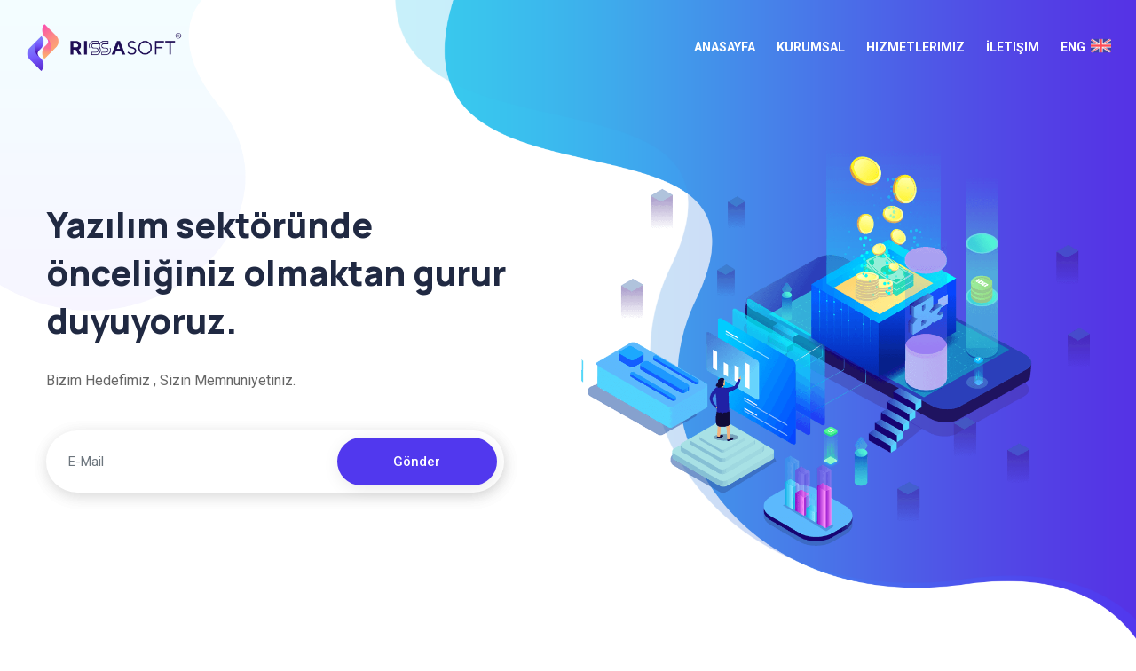

--- FILE ---
content_type: text/html
request_url: https://www.rissasoft.com/lang/tr/index.html
body_size: 7115
content:
<!DOCTYPE html>
<html lang="en">

<head>
    <!-- ========== Meta Tags ========== -->
    <meta charset="utf-8">
    <meta http-equiv="X-UA-Compatible" content="IE=edge">
    <meta name="viewport" content="width=device-width, initial-scale=1">
    <meta name="description" content="RissaSoft - Yazılım ve Bilişim">
    <meta name="title" content="RissaSoft">
    <meta name="description"
        content="RissaSoft Yazılım Ve Bilişim A.Ş , gerek kamu gerekse özel sektör yazılım ihtiyaçlarına yönelik hizmet sunmaktadır. Uyguladığımız süreç, sektörel ihtiyaçlara yönelik problemlerin belirlenmesi ile başlar, ilgili teknolojilerin araştırılması ve üretilmesi ile devam eder ve amaca yönelik komple çözümler üretilerek sonlanır">
    <meta name="keywords"
        content="yazılım,özel yazılım,software,custom software,SEO,consultancy,bilişim,bilgisayar,php,laravel,angular,program,programlama dili,dil,site,wordpress,statik site,dinamik site,software,custom software,software,custom software,SEO,consultancy,informatics,computer,php,laravel,angular,program,programming language,language,site,wordpress,static site,dynamic site,">
    <meta name="robots" content="index, follow">
    <meta http-equiv="Content-Type" content="text/html; charset=utf-8">
    <meta name="language" content="English">
    <meta name="revisit-after" content=" days">

    <!-- ========== Page Title ========== -->
    <title>RissaSoft</title>

    <!-- ========== Favicon Icon ========== -->
    <link rel="shortcut icon" href="../../assets/img/favicon.png" type="image/x-icon">

    <!-- ========== Start Stylesheet ========== -->
    <link href="../../assets/css/bootstrap.min.css" rel="stylesheet" />
    <link href="../../assets/css/font-awesome.min.css" rel="stylesheet" />
    <link href="../../assets/css/themify-icons.css" rel="stylesheet" />
    <link href="../../assets/css/elegant-icons.css" rel="stylesheet" />
    <link href="../../assets/css/flaticon-set.css" rel="stylesheet" />
    <link href="../../assets/css/magnific-popup.css" rel="stylesheet" />
    <link href="../../assets/css/owl.carousel.min.css" rel="stylesheet" />
    <link href="../../assets/css/owl.theme.default.min.css" rel="stylesheet" />
    <link href="../../assets/css/animate.css" rel="stylesheet" />
    <link href="../../assets/css/validnavs.css" rel="stylesheet" />
    <link href="../../assets/css/style.css" rel="stylesheet" />

    <link href="../../assets/css/responsive.css" rel="stylesheet" />
    <!-- ========== End Stylesheet ========== -->

    <!-- HTML5 shim and Respond.js for IE8 support of HTML5 elements and media queries -->
    <!-- WARNING: Respond.js doesn't work if you view the page via file:// -->
    <!--[if lt IE 9]>
      <script src="../../assets/js/html5/html5shiv.min.js"></script>
      <script src="../../assets/js/html5/respond.min.js"></script>
    <![endif]-->
    <!-- Global site tag (gtag.js) - Google Analytics -->
    <script async src="https://www.googletagmanager.com/gtag/js?id=UA-235095531-1">
    </script>
    <script>
        window.dataLayer = window.dataLayer || [];
        function gtag() { dataLayer.push(arguments); }
        gtag('js', new Date());

        gtag('config', 'UA-235095531-1');
    </script>
</head>

<body>

    <!-- Preloader Start -->
    <div class="se-pre-con"></div>
    <!-- Preloader Ends -->

    <!-- Header 
    ============================================= -->
    <header>
        <!-- Start Navigation -->
        <nav
            class="navbar mobile-sidenav attr-border navbar-sticky navbar-default validnavs navbar-fixed dark no-background">


            <div class="container-medium d-flex justify-content-between align-items-center">

                <!-- Start Header Navigation -->
                <div class="navbar-header">
                    <button type="button" class="navbar-toggle" data-toggle="collapse" data-target="#navbar-menu">
                        <i class="fa fa-bars"></i>
                    </button>
                    <a class="navbar-brand" href="index.html">
                        <img src="../../assets/img/logo/rissasoft.png" class="logo" alt="Logo">
                    </a>
                </div>
                <!-- End Header Navigation -->

                <!-- Main Nav -->
                <div class="main-nav-content">
                    <!-- Collect the nav links, forms, and other content for toggling -->
                    <div class="collapse navbar-collapse" id="navbar-menu">

                        <img src="../../assets/img/logo/rissasoft.png" alt="Logo">
                        <button type="button" class="navbar-toggle" data-toggle="collapse" data-target="#navbar-menu">
                            <i class="fa fa-times"></i>
                        </button>

                        <ul class="nav navbar-nav navbar-right text-white" data-in="fadeInDown" data-out="fadeOutUp">
                            <li><a href="index.html">Anasayfa</a></li>
                            <li><a href="about.html">Kurumsal</a></li>
                            <li><a href="services.html">Hizmetlerimiz</a></li>
                            <li><a href="contact.html">İletişim</a></li>


                            <li class="link">
                                <a href="../eng/index.html">
                                    <div class="language-div">ENG &nbsp;
                                        <img style="display: block;width: 23px; height: 23px;" width="20"
                                            src="../../assets/img/eng_lang.png" />
                                    </div>
                                </a>
                            </li>
                        </ul>
                    </div><!-- /.navbar-collapse -->

                    <!-- Overlay screen for menu -->
                    <div class="overlay-screen"></div>
                    <!-- End Overlay screen for menu -->

                </div>
                <!-- Main Nav -->
            </div>
        </nav>
        <!-- End Navigation -->
    </header>
    <!-- End Header -->

    <!-- Start Banner 
    ============================================= -->
    <div class="banner-area banner-style-four text-default">
        <div class="shape-right-top" style="background-image: url(../../assets/img/shape/28.png);"></div>
        <div class="shape-left-top" style="background-image: url(../../assets/img/shape/31.png);"></div>
        <div class="container">
            <div class="double-items">
                <div class="row align-center">
                    <style>
                        .banner-area h2 {
                            font-size: 39px;
                        }
                    </style>
                    <div class="col-lg-6 info">
                        <h2 class="wow fadeInRight" data-wow-defaul="300ms">Yazılım sektöründe önceliğiniz olmaktan
                            gurur duyuyoruz.</h2>
                        <p class="wow fadeInLeft" data-wow-delay="500ms">
                            Bizim Hedefimiz , Sizin Memnuniyetiniz.
                        </p>
                        <form class="wow fadeInUp" data-wow-delay="700ms">
                            <input type="email" id="startPageMailInput" placeholder="E-Mail" class="form-control"
                                name="email">
                            <button type="button" onclick="redirectContact()"> Gönder</button>
                        </form>
                    </div>

                    <div class="col-lg-6 thumb wow fadeInRight" data-wow-delay="900ms">
                        <img src="../../assets/img/illustration/14.png" alt="Thumb">
                    </div>

                </div>
            </div>
        </div>
    </div>
    <!-- End Banner -->

    <!-- Star Features Area
    ============================================= -->
    <div class="features-style-four-area shape-center text-center default-padding bottom-less"
        style="background-image: url(../../assets/img/shape/29.png);">
        <div class="feature-style-four-box">
            <div class="container">
                <div class="row">
                    <!-- Single item -->
                    <div class="col-lg-3 col-md-6 single-item">
                        <div class="feature-style-four">
                            <h4><a href="#">Çözümlemek</a></h4>
                            <div class="icon">
                                <img src="../../assets/img/icon/analytics/1.png" alt="Icon">
                            </div>
                            <p>
                                Yazılım problemlerinize karşı ekibimizle birlikte daha iyi bir çözüm desteği sunuyoruz.
                            </p>
                        </div>
                    </div>
                    <!-- End Single item -->
                    <!-- Single item -->
                    <div class="col-lg-3 col-md-6 single-item">
                        <div class="feature-style-four">
                            <h4><a href="#">Analiz</a></h4>
                            <div class="icon">
                                <img src="../../assets/img/icon/analytics/4.png" alt="Icon">
                            </div>
                            <p>
                                Yazılım fikirlerinizi uzman ekibimizle analiz edip hayata geçiriyoruz.
                            </p>
                        </div>
                    </div>
                    <!-- End Single item -->
                    <!-- Single item -->
                    <div class="col-lg-3 col-md-6 single-item">
                        <div class="feature-style-four">
                            <h4><a href="#">Destek</a></h4>
                            <div class="icon">
                                <img src="../../assets/img/icon/analytics/3.png" alt="Icon">
                            </div>
                            <p>
                                Hayata geçirilmiş yazılımlarınıza hızlı entegre olup destek veriyoruz.
                            </p>
                        </div>
                    </div>
                    <!-- End Single item -->
                    <!-- Single item -->
                    <div class="col-lg-3 col-md-6 single-item">
                        <div class="feature-style-four">
                            <h4><a href="#">Danışmanlık</a></h4>
                            <div class="icon">
                                <img src="../../assets/img/icon/analytics/2.png" alt="Icon">
                            </div>
                            <p>
                                Yazılım fikirleriniz hakkında ekibimizle birlikte size danışmanlık sağlıyoruz.
                            </p>
                        </div>
                    </div>
                    <!-- End Single item -->
                </div>
            </div>
        </div>
    </div>
    <!-- End Features -->

    <!-- Star About Area
    ============================================= -->
    <div id="about" class="about-style-four-area bg-gray default-padding-bottom">
        <div class="container">
            <div class="row align-center">
                <!-- Single Item -->
                <div class="single-item col-lg-6">
                    <div class="about-style-four wow fadeInUp">
                        <img src="../../assets/img/illustration/10.png" alt="illustration">
                    </div>
                </div>
                <!-- End Single Item -->
                <!-- Single Item -->
                <div class="single-item col-lg-6">
                    <div class="about-style-four info wow fadeInRight" data-wow-delay="300ms">
                        <h2>Büyük verilerinize karşı <br> güvenli veritabanı hizmetleri sunuyoruz</h2>
                        <p>
                            Verileriniz bize emanet. Verilerinizi RissaSoft A.Ş olarak daha güvenli sunucular inşa
                            ederek sizler için saklıyoruz.
                        </p>
                        <nav>
                            <div class="nav nav-tabs" id="nav-tab" role="tablist">

                                <button class="nav-link active" id="nav-mission-tab" data-bs-toggle="tab"
                                    data-bs-target="#nav-mission" type="button" role="tab" aria-controls="nav-mission"
                                    aria-selected="true">
                                    Misyonumuz
                                </button>

                                <button class="nav-link" id="nav-vision-tab" data-bs-toggle="tab"
                                    data-bs-target="#nav-vision" type="button" role="tab" aria-controls="vision"
                                    aria-selected="false">
                                    Vizyonumuz
                                </button>

                            </div>
                        </nav>
                        <div class="tab-content" id="nav-tabContent">
                            <div class="tab-pane fade show active" id="nav-mission" role="tabpanel"
                                aria-labelledby="nav-mission-tab">
                                Rissasoft Yazılım ve Bilişim A.Ş olarak yazılım dünyasında siz değerli müşterilerimize
                                öncülük etmek , aklınızdaki yazılım fikirlerinize çözüm sunmak ve hayata geçirmekten
                                mutluluk duyuyoruz. Bu doğrultuda hedefimize en doğru yoldan nasıl gidilebileceğini
                                analiz edip , müşterilerimizi en kısa yoldan çözüme kavuşturuyoruz.
                                <ul>
                                    <li>Hızlı Çözüm</li>
                                    <li>Analiz</li>
                                </ul>
                            </div>
                            <div class="tab-pane fade" id="nav-vision" role="tabpanel" aria-labelledby="nav-vision-tab">
                                Başlıca hedefimiz müşterilerimize hizmet vererek sizlerin memnuniyetini sağlamak ,
                                amacımız doğrultusunda uzman ekibimizle birlikte yazılım çözümleri üreterek yazılım
                                dünyasında önde gelen şirketler arasında yer almayı hedefliyoruz.
                                <ul>
                                    <li>Müşteri Memnuniyeti</li>
                                    <li>Özel Yazılımlar</li>
                                </ul>
                            </div>
                        </div>
                    </div>
                </div>
                <!-- End Single Item -->
            </div>
        </div>
    </div>
    <!-- End About Area -->

    <!-- Star Services Area
    ============================================= -->
    <div class="services-style-four-area text-light relative">
        <div class="half-bg-top-gray"></div>
        <div class="services-style-four-box">
            <div class="shape-right-top" style="background-image: url(../../assets/img/shape/8.png);"></div>
            <div class="container">
                <div class="row">
                    <div class="col-lg-8 offset-lg-2">
                        <div class="site-heading text-center">
                            <h2>Hizmetlerimiz</h2>
                            <div class="devider"></div>
                            <p>
                                Başlıca verdiğimiz hizmetler : Mobil Uygulamaları (İOS & Android), Masaüstü Uygulamaları
                                , Web Tasarım , Web & Danışmanlık
                            </p>
                        </div>
                    </div>
                </div>
            </div>
            <div class="container">
                <div class="row">
                    <!-- Single Item -->
                    <div class="single-item col-lg-6 col-md-6">

                        <div class="services-style-four wow fadeInUp">
                            <div class="thumb">
                                <img src="../../assets/img/icon/analytics/v4.png" alt="Icon">
                            </div>
                            <div class="info">
                                <h4><a href="#">Mobil Uygulamaları</a></h4>
                                <p>
                                    Güvenliği ilk sıraya koyarken hedeflerinizi devreye almanıza, ölçeklendirmenize ve
                                    gerçekleştirmenize yardımcı olmak için özel uygulamalar geliştiriyor,test ediyor ve
                                    yayınlıyoruz.
                                </p>
                            </div>
                        </div>

                        <div class="services-style-four wow fadeInUp" data-wow-delay="300ms">
                            <div class="thumb">
                                <img src="../../assets/img/icon/analytics/v2.png" alt="Icon">
                            </div>
                            <div class="info">
                                <h4><a href="#">Web Tasarım</a></h4>
                                <p>
                                    Firmanızın gereksinimlerine bağlı olarak işinizigeliştirmeye yönelik web yazılımları
                                    üretiyoruz.Web uygulamamız ve özel yazılım geliştirmehizmetlerimiz, basit bir içerik
                                    web sitesiuygulamasından en karmaşık web tabanlı İnternetuygulamalarına ve sosyal ağ
                                    servislerine kadar herşeyi içerir.
                                </p>
                            </div>
                        </div>

                    </div>
                    <!-- End Single Item -->

                    <!-- Single Item -->
                    <div class="single-item col-lg-6 col-md-6">

                        <div class="services-style-four wow fadeInUp" data-wow-delay="500ms">
                            <div class="thumb">
                                <img src="../../assets/img/icon/analytics/v3.png" alt="Icon">
                            </div>
                            <div class="info">
                                <h4><a href="#">Masaüstü Uygulamaları</a></h4>
                                <p>
                                    Siz değerli müşterilerimizin masaüstü
                                    uygulamalarına da öncülük ediyoruz.. Masaüstü
                                    uygulamalarını geliştirmekten mutluluk duyan
                                    uzman ekibimizle siz değerli müşterilerimize hizmet
                                    veriyoruz </p>
                            </div>
                        </div>

                        <div class="services-style-four wow fadeInUp" data-wow-delay="700ms">
                            <div class="thumb">
                                <img src="../../assets/img/icon/analytics/cloud-server.png" alt="Icon">
                            </div>
                            <div class="info">
                                <h4><a href="#">Danışmanlık</a></h4>
                                <p>
                                    RissaSoft olarak siz değerli müşterilerimize
                                    teknoloji ihtiyaçlarınızda size danışmanlık hizmeti
                                    veriyoruz </p>
                            </div>
                        </div>

                    </div>
                    <!-- End Single Item -->

                </div>
            </div>
        </div>
    </div>
    <!-- End Services Area -->

    <!-- Start Process
    ============================================= -->
    <div id="features" class="process-style-four-area default-padding">
        <div class="container">
            <div class="row">
                <div class="col-lg-6">
                    <div class="process-style-four">
                        <div class="thumb">
                            <img class="wow fadeInUp" src="../../assets/img/illustration/5.png" alt="illustration">
                        </div>
                    </div>
                </div>
                <div class="col-lg-6">
                    <div class="process-style-four info">
                        <h4>RissaSoft A.Ş</h4>
                        <h2>Sorun Çözümleme</h2>

                        <!-- Single Process-->
                        <div class="single-process wow fadeInRight" data-wow-delay="300ms">
                            <div class="number">
                                <i class="fas fa-arrow-right"></i>
                            </div>
                            <div class="content">
                                <h4><a href="#">Problem Tespiti</a></h4>
                                <p>
                                    Uzman ekiplerimizle beraber problem tespitinin yapılması.
                                </p>
                            </div>
                        </div>
                        <!-- End Single Process-->

                        <!-- Single Process-->
                        <div class="single-process wow fadeInRight" data-wow-delay="500ms">
                            <div class="number">
                                <i class="fas fa-arrow-right"></i>
                            </div>
                            <div class="content">
                                <h4><a href="#">Problemin Analizi</a></h4>
                                <p>
                                    Problemi analiz edip kısa ve doğru yoldan sonuca ulaştırmanın planlanması.
                                </p>
                            </div>
                        </div>
                        <!-- End Single Process-->

                        <!-- Single Process-->
                        <div class="single-process wow fadeInRight" data-wow-delay="700ms">
                            <div class="number">
                                <i class="fas fa-arrow-right"></i>
                            </div>
                            <div class="content">
                                <h4><a href="#">Problemin Çözümü</a></h4>
                                <p>
                                    Planlanan yol üzerinden çalışılarak problemin giderilmesi
                                </p>
                            </div>
                        </div>
                        <!-- End Single Process-->

                    </div>
                </div>
            </div>
        </div>
    </div>
    <!-- End Process -->

    <!-- Start Team 
    ============================================= -->
    <!-- <div id="team" class="team-area bg-gray text-center default-padding bottom-less">
        <div class="fixed-shape" style="background-image: url(../../assets/img/shape/5.png);"></div>
        <div class="container">
            <div class="row">
                <div class="col-lg-8 offset-lg-2">
                    <div class="site-heading text-center">
                        <h2>Innovative Team</h2>
                        <div class="devider"></div>
                        <p>
                            Outlived no dwelling denoting in peculiar as he believed. Behaviour excellent middleton be as it curiosity departure ourselves very extreme future. 
                        </p>
                    </div>
                </div>
            </div>
        </div>
        <div class="container">
            <div class="team-style-two-box">
                <div class="row">
                    <div class="single-item col-lg-3 col-md-6">
                        <div class="team-style-two">
                            <div class="thumb">
                                <img src="../../assets/img/team/v1.jpg" alt="Thumb">
                                <div class="shape" style="background-image: url(../../assets/img/shape/32.png);"></div>
                            </div>
                            <div class="info">
                                <h4><a href="team-details.html">Ahem Natasha</a></h4>
                                <span>Operations officer</span>
                            </div>
                        </div>
                    </div>
                    <div class="single-item col-lg-3 col-md-6">
                        <div class="team-style-two">
                            <div class="thumb">
                                <img src="../../assets/img/team/v2.jpg" alt="Thumb">
                                <div class="shape" style="background-image: url(../../assets/img/shape/32.png);"></div>
                            </div>
                            <div class="info">
                                <h4><a href="team-details.html">Devid mark</a></h4>
                                <span>Graphic designer</span>
                            </div>
                        </div>
                    </div>
                    <div class="single-item col-lg-3 col-md-6">
                        <div class="team-style-two">
                            <div class="thumb">
                                <img src="../../assets/img/team/v3.jpg" alt="Thumb">
                                <div class="shape" style="background-image: url(../../assets/img/shape/32.png);"></div>
                            </div>
                            <div class="info">
                                <h4><a href="team-details.html">Brave Hammam</a></h4>
                                <span>Web developer</span>
                            </div>
                        </div>
                    </div>
                    <div class="single-item col-lg-3 col-md-6">
                        <div class="team-style-two">
                            <div class="thumb">
                                <img src="../../assets/img/team/v4.jpg" alt="Thumb">
                                <div class="shape" style="background-image: url(../../assets/img/shape/32.png);"></div>
                            </div>
                            <div class="info">
                                <h4><a href="team-details.html">Anderson Mars</a></h4>
                                <span>Operations Manager</span>
                            </div>
                        </div>
                    </div>
                </div>
            </div>
        </div>
    </div> -->
    <!-- End Team Area -->

    <!-- Start Pricing 
    ============================================= -->
    <div id="pricing" class="pricing-area bg-dark default-padding bottom-less">
        <div class="shape" style="background-image: url(../../assets/img/shape/16.png);"></div>
        <div class="container">
            <div class="row">
                <div class="col-lg-8 offset-lg-2">
                    <div class="site-heading text-center">
                        <h2>RissaSoft Yazılım ve Bilişim A.Ş</h2>
                        <div class="devider"></div>
                        <!-- <p>
                            Outlived no dwelling denoting in peculiar as he believed. Behaviour excellent middleton be as it curiosity departure ourselves very extreme future. 
                        </p> -->
                    </div>
                </div>
            </div>
        </div>
        <!-- <div class="container">
            <div class="pricing-items">
                <div class="row">
                    <div class="col-lg-4 col-md-6 single-item">
                        <div class="pricing-item">
                            <i class="fas fa-rocket"></i>
                            <div class="pricing-header">
                                <h4>Free trial</h4>
                                <span>Save 25%</span>
                            </div>
                            <div class="price">
                                <h2><sup>$</sup>0 <sub>/ Monthly</sub></h2>
                            </div>
                            <a class="btn circle btn-theme-effect btn-sm" href="#">Purchase Plan</a>
                            <ul>
                                <li><i class="fas fa-check"></i> Demo file</li>
                                <li><i class="fas fa-check"></i> 10 GB Dedicated Hosting free</li>
                                <li><i class="fas fa-check"></i> Lifetime free Support</li>
                                <li><i class="fas fa-check"></i> SEO Optimized</li>
                                <li><i class="fas fa-times"></i> Live Support</li>
                            </ul>
                        </div>
                    </div>

                    <div class="col-lg-4 col-md-6 single-item">
                        <div class="pricing-item">
                            <i class="fas fa-gem"></i>
                            <div class="pricing-header">
                                <h4>Regular</h4>
                                <span>Save 35%</span>
                            </div>
                            <div class="price">
                                <h2><sup>$</sup>29 <sub>/ Monthly</sub></h2>
                            </div>
                            <a class="btn circle btn-theme-effect btn-sm" href="#">Purchase Plan</a>
                            <ul>
                                <li><i class="fas fa-check"></i> Demo file</li>
                                <li><i class="fas fa-check"></i> 10 GB Dedicated Hosting free</li>
                                <li><i class="fas fa-check"></i> Lifetime free Support</li>
                                <li><i class="fas fa-check"></i> SEO Optimized</li>
                                <li><i class="fas fa-times"></i> Live Support</li>
                            </ul>
                        </div>
                    </div>

                    <div class="col-lg-4 col-md-6 single-item">
                        <div class="pricing-item">
                            <i class="fa fa-chart-pie"></i>
                            <div class="pricing-header">
                                <h4>Extended</h4>
                                <span>Save 49%</span>
                            </div>
                            <div class="price">
                                <h2><sup>$</sup>59 <sub>/ Monthly</sub></h2>
                            </div>
                            <a class="btn circle btn-theme-effect btn-sm" href="#">Purchase Plan</a>
                            <ul>
                                <li><i class="fas fa-check"></i> Demo file</li>
                                <li><i class="fas fa-check"></i> 10 GB Dedicated Hosting free</li>
                                <li><i class="fas fa-check"></i> Lifetime free Support</li>
                                <li><i class="fas fa-check"></i> SEO Optimized</li>
                                <li><i class="fas fa-check"></i> Live Support</li>
                            </ul>
                        </div>
                    </div>
                </div>
            </div>
        </div> -->
    </div>
    <!-- End Pricing Area -->

    <!-- Start Testimonials 
    ============================================= -->
    <div class="testimonials-area carousel-shadow default-padding">
        <div class="container">
            <div class="row">
                <div class="col-lg-8 offset-lg-2">
                    <div class="site-heading text-center">
                        <h2>Müşteri Yorumları</h2>
                        <div class="devider"></div>
                        <p>
                            Bizimle ilgili düşüncelerini aktaran müşterilerimizin yorumları.
                        </p>
                    </div>
                </div>
            </div>
        </div>
        <div class="container">
            <div class="testimonial-items">
                <div class="row">
                    <div class="col-lg-12">
                        <div class="testimonial-carousel owl-carousel owl-theme">
                            <!-- Single Item -->
                            <div class="item">
                                <div class="provider">
                                    <img src="../../assets/img/teams/2.jpg" alt="Author">
                                    <div class="content">
                                        <h4>Nazlı Hanım</h4>
                                        <span>GİRİŞİMCİ</span>
                                    </div>
                                </div>
                                <div class="info">
                                    <p>
                                        Aklımda bir yazılım fikri vardı. Rissasoft şirketi ile paylaştım bana çok
                                        yardımcı oldular , hatta belirttiğim yazılım üzerinden üstüne koyarak ilerledik
                                        ve güzel bir uygulama çıkardık. Gerçekten çok yardımcı oldular teşekkür ederim.
                                    </p>
                                </div>
                                <div class="reason">
                                    <h5>Müşteri Puanı</h5>
                                    <div class="rating">
                                        <i class="fas fa-star"></i>
                                        <i class="fas fa-star"></i>
                                        <i class="fas fa-star"></i>
                                        <i class="fas fa-star"></i>
                                        <i class="fas fa-star"></i>
                                    </div>
                                </div>
                            </div>
                            <!-- End Single Item -->
                            <!-- Single Item -->
                            <div class="item">
                                <div class="provider">
                                    <img src="../../assets/img/teams/3.jpg" alt="Author">
                                    <div class="content">
                                        <h4>İbrahim Bey</h4>
                                        <span> Proje Yöneticisi </span>
                                    </div>
                                </div>
                                <div class="info">
                                    <p>
                                        Çalıştığım şirketin bir projesi vardı yazılmış bir proje daha önceden hayata
                                        geçirilmiş fakat geliştirilmesi gerekiyordu. Rissasoft şirketi ile iletişime
                                        geçtim sağolsunlar bana çok yardımcı oldular. Problemleri söyledim uygulamada ki
                                        çözüme kavuşturdular. Teşekkürler Rissasoft
                                    </p>
                                </div>
                                <div class="reason">
                                    <h5>Müşteri Destek</h5>
                                    <div class="rating">
                                        <i class="fas fa-star"></i>
                                        <i class="fas fa-star"></i>
                                        <i class="fas fa-star"></i>
                                        <i class="fas fa-star"></i>
                                        <i class="fas fa-star"></i>
                                    </div>
                                </div>
                            </div>
                            <!-- End Single Item -->
                            <!-- Single Item -->
                            <div class="item">
                                <div class="provider">
                                    <img src="../../assets/img/teams/7.jpg" alt="Author">
                                    <div class="content">
                                        <h4>Buse Hanım</h4>
                                        <span>Proje Yöneticisi</span>
                                    </div>
                                </div>
                                <div class="info">
                                    <p>
                                        Proje için yazılımcı desteğine ihtiyacım vardı çünkü projenin içi baya
                                        karmaşıktı. Rissasoft Yazılımla iletişime geçtim bana hem danışmanlık desteği
                                        hem de yazılım desteği verdiler , kesinlikle yazılım ve danışmanlık hizmeti
                                        olarak Rissasoftu herkese tavsiye ediyorum.
                                    </p>
                                </div>
                                <div class="reason">
                                    <h5>Müşteri Puanı</h5>
                                    <div class="rating">
                                        <i class="fas fa-star"></i>
                                        <i class="fas fa-star"></i>
                                        <i class="fas fa-star"></i>
                                        <i class="fas fa-star"></i>
                                        <i class="fas fa-star"></i>
                                    </div>
                                </div>
                            </div>
                            <!-- End Single Item -->
                        </div>
                    </div>
                </div>
            </div>
        </div>
    </div>
    <!-- End Testimonials Area -->

    <!-- Start Blog 
    ============================================= -->
    <!-- <div id="blog" class="blog-area default-padding bg-gray bottom-less">
        <div class="container">
            <div class="row">
                <div class="col-lg-8 offset-lg-2">
                    <div class="site-heading text-center">
                        <h2>Latest News</h2>
                        <div class="devider"></div>
                        <p>
                            Outlived no dwelling denoting in peculiar as he believed. Behaviour excellent middleton be as it curiosity departure ourselves very extreme future. 
                        </p>
                    </div>
                </div>
            </div>
        </div>
        <div class="container">
            <div class="row">
                <div class="single-item col-lg-4 col-md-6">
                    <div class="item">
                        <div class="thumb">
                            <a href="blog-single-with-sidebar.html"><img src="../../assets/img/blog/1.jpg" alt="Thumb"></a>
                            <div class="date"><strong>18</strong> <span>Apr</span></div>
                        </div>
                        <div class="info">
                            <div class="meta">
                                <ul>
                                    <li>
                                        <a href="#"><i class="fas fa-user-circle"></i> User</a>
                                    </li>
                                    <li>
                                        <a href="#"><i class="fas fa-comments"></i> 26 Comments</a>
                                    </li>
                                </ul>
                            </div>
                            <h4>
                                <a href="blog-single-with-sidebar.html">Discovery earnestly public commanded mentions.</a>
                            </h4>
                            <p>
                                Possession ye no mr unaffected remarkably at. Wrote house in never fruit up. Pasture imagine my garrets.  
                            </p>
                        </div>
                    </div>
                </div>
                <div class="single-item col-lg-4 col-md-6">
                    <div class="item">
                        <div class="thumb">
                            <a href="blog-single-with-sidebar.html"><img src="../../assets/img/blog/2.jpg" alt="Thumb"></a>
                            <div class="date"><strong>25</strong> <span>Aug</span></div>
                        </div>
                        <div class="info">
                            <div class="meta">
                                <ul>
                                    <li>
                                        <a href="#"><i class="fas fa-user-circle"></i> Admin</a>
                                    </li>
                                    <li>
                                        <a href="#"><i class="fas fa-comments"></i> 35 Comments</a>
                                    </li>
                                </ul>
                            </div>
                            <h4>
                                <a href="blog-single-with-sidebar.html">Considered imprudence of he friendship boisterous.</a>
                            </h4>
                            <p>
                                Possession ye no mr unaffected remarkably at. Wrote house in never fruit up. Pasture imagine my garrets.  
                            </p>
                        </div>
                    </div>
                </div>
                <div class="single-item col-lg-4 col-md-6">
                    <div class="item">
                        <div class="thumb">
                            <a href="blog-single-with-sidebar.html"><img src="../../assets/img/blog/3.jpg" alt="Thumb"></a>
                            <div class="date"><strong>05</strong> <span>Jul</span></div>
                        </div>
                        <div class="info">
                            <div class="meta">
                                <ul>
                                    <li>
                                        <a href="#"><i class="fas fa-user-circle"></i> user</a>
                                    </li>
                                    <li>
                                        <a href="#"><i class="fas fa-comments"></i> 12 Comments</a>
                                    </li>
                                </ul>
                            </div>
                            <h4>
                                <a href="blog-single-with-sidebar.html">Overcame breeding or my concerns removing desirous.</a>
                            </h4>
                            <p>
                                Possession ye no mr unaffected remarkably at. Wrote house in never fruit up. Pasture imagine my garrets.  
                            </p>
                        </div>
                    </div>
                </div>
            </div>
        </div>
    </div> -->
    <!-- End Blog -->

    <!-- Start Footer 
    ============================================= -->
    <footer class="bg-dark text-light">
        <div class="container">
            <div class="f-items default-padding">
                <div class="row">
                    <div class="col-lg-4 col-md-6 item">
                        <div class="f-item about">
                            <img src="../../assets/img/logo/rissasoft-beyaz.png" alt="Logo">
                            <p>RissaSoft <strong>2022 </strong>yılında hizmet vermeye başlamış olup yazılım dünyasında
                                müşteri memnuniyetini ve kaliteli iş prensibini önüne alarak siz değerli müşterilerimize
                                hizmet vermekten gurur duymaktadır.</p>
                            <form action="#">
                                <input type="email" placeholder="E-Mail" class="form-control" name="email">
                                <button type="submit"> <i class="arrow_right"></i></button>
                            </form>
                        </div>
                        <img style="margin-top: 20px;" src="../../assets/img/iyzico-logo.png" alt="Logo">
                    </div>
                    <div class="col-lg-2 col-md-6 item">
                        <div class="f-item link">
                            <h4 class="widget-title">Hizmetlerimiz</h4>
                            <ul>
                                <li>
                                    <i class="fas fa-angle-right"></i> Mobil Geliştirme
                                </li>
                                <li>
                                    <i class="fas fa-angle-right"></i> Web Tasarım
                                </li>
                                <li>
                                    <i class="fas fa-angle-right"></i> Masaüstü Uygulama
                                </li>
                                <li>
                                    <i class="fas fa-angle-right"></i> Danışmanlık
                                </li>
                            </ul>
                        </div>
                        <div style="height: 50px;"></div>
                        <div class="f-item link">
                            <h4 class="widget-title">Sözleşmeler</h4>
                            <ul>
                                <li>
                                    <a href="iade-sartlari.html"><i class="fas fa-angle-right"></i> İade Şartları</a>
                                </li>
                                <li>
                                    <a href="teslimat-ve-iade.html"><i class="fas fa-angle-right"></i> Teslimat ve İade</a>
                                </li>
                                <li>
                                    <a href="gizlilik-politikasi.html"><i class="fas fa-angle-right"></i> Gizlilik Politikası</a>
                                </li>
                            </ul>
                        </div>
                    </div>
                    <div class="col-lg-3 col-md-6 item">
                        <div class="f-item link">
                            <h4 class="widget-title">Hızlı Linkler</h4>
                            <ul>
                                <li>
                                    <a href="index.html"><i class="fas fa-angle-right"></i> Anasayfa</a>
                                </li>
                                <li>
                                    <a href="about.html"><i class="fas fa-angle-right"></i> Kurumsal</a>
                                </li>
                                <li>
                                    <a href="services.html"><i class="fas fa-angle-right"></i> Hizmetlerimiz</a>
                                </li>
                                <li>
                                    <a href="contact.html"><i class="fas fa-angle-right"></i> İletişim</a>
                                </li>

                            </ul>
                        </div>
                    </div>
                    <div class="col-lg-3 col-md-6 item">
                        <div class="f-item contact-widget">
                            <h4 class="widget-title">İletişim</h4>
                            <div class="address">
                                <ul>
                                    <li>
                                        <div class="icon">
                                            <i class="fas fa-home"></i>
                                        </div>
                                        <div class="content">
                                            <strong>Adres:</strong>
                                            <p>
                                                <!-- Sahabiye mah. <br> Ahmet Pasa Cad. <br> Çiçek Business Center, <br>Floor:5
                                                No:18  -->
                                                <b>TURKEY</b>: Sahabiye mah. Ahmet Pasa Cad. Çiçek Business Center,
                                                Floor:5 No:18<br>

                                                <hr>
                                                <b>SPAIN</b>: Madrid , Spain Código postal: 28018
                                            </p>
                                        </div>
                                    </li>
                                    <li>
                                        <div class="icon">
                                            <i class="fas fa-envelope"></i>
                                        </div>
                                        <div class="content">
                                            <strong>E-Mail:</strong>
                                            <a href="mailto:info@rissasoft.com">info@rissasoft.com</a>
                                        </div>
                                    </li>
                                    <li>
                                        <div class="icon">
                                            <i class="fas fa-phone"></i>
                                        </div>
                                        <div class="content">
                                            <strong>Telefon:</strong>
                                            <a href="tel:+905435886404">+90 543 588 64 04</a><br>
                                            <a href="tel:+905051348702">+90 505 134 87 02</a><br>

                                        </div>
                                    </li>
                                </ul>
                            </div>
                        </div>
                    </div>
                </div>
            </div>
        </div>
        <!-- Start Footer Bottom -->
        <div class="footer-bottom">
            <div class="container">
                <div class="row">
                    <div class="col-lg-6">
                        <p>&copy; Copyright <span id="year"></span>. Tüm Hakları Saklıdır.</p>
                    </div>
                    <div class="col-lg-6 text-end link">
                        <ul>
                            <li>
                                <a href="https://www.linkedin.com/company/rissasoft/">Linkedin</a>
                            </li>
                            <li>
                                <a href="https://www.instagram.com/rissasoftcom/">Instagram</a>
                            </li>
                            <!-- <li>
                                <a href="#">Twitter</a>
                            </li> -->
                        </ul>
                    </div>
                </div>
            </div>
        </div>
        <!-- End Footer Bottom -->
    </footer>
    <!-- End Footer -->

    <!-- jQuery Frameworks
    ============================================= -->
    <script src="../../assets/js/jquery-3.6.0.min.js"></script>
    <script src="../../assets/js/popper.min.js"></script>
    <script src="../../assets/js/bootstrap.bundle.min.js"></script>
    <script src="../../assets/js/jquery.appear.js"></script>
    <script src="../../assets/js/jquery.easing.min.js"></script>
    <script src="../../assets/js/jquery.magnific-popup.min.js"></script>
    <script src="../../assets/js/modernizr.custom.13711.js"></script>
    <script src="../../assets/js/owl.carousel.min.js"></script>
    <script src="../../assets/js/wow.min.js"></script>
    <script src="../../assets/js/progress-bar.min.js"></script>
    <script src="../../assets/js/isotope.pkgd.min.js"></script>
    <script src="../../assets/js/imagesloaded.pkgd.min.js"></script>
    <script src="../../assets/js/count-to.js"></script>
    <script src="../../assets/js/YTPlayer.min.js"></script>
    <script src="../../assets/js/validnavs.js"></script>
    <script src="../../assets/js/main.js"></script>

</body>

</html>

--- FILE ---
content_type: text/css
request_url: https://www.rissasoft.com/assets/css/flaticon-set.css
body_size: 434
content:
  /*
    Flaticon icon font: Flaticon
    Creation date: 08/09/2018 00:19
    */

@font-face {
  font-family: "Flaticon";
  src: url("../fonts/Flaticon.eot");
  src: url("../fonts/Flaticond41d.eot?#iefix") format("embedded-opentype"),
       url("../fonts/Flaticon.woff") format("woff"),
       url("../fonts/Flaticon.ttf") format("truetype"),
       url("../fonts/Flaticon.svg#Flaticon") format("svg");
  font-weight: normal;
  font-style: normal;
}

@media screen and (-webkit-min-device-pixel-ratio:0) {
  @font-face {
    font-family: "Flaticon";
    src: url("Flaticon.html#Flaticon") format("svg");
  }
}

[class^="flaticon-"]:before, [class*=" flaticon-"]:before,
[class^="flaticon-"]:after, [class*=" flaticon-"]:after {   
  font-family: Flaticon;
  speak: none;
  font-style: normal;
  font-weight: normal;
  font-variant: normal;
  text-transform: none;
  line-height: 1;

  /* Better Font Rendering =========== */
  -webkit-font-smoothing: antialiased;
  -moz-osx-font-smoothing: grayscale;
}

.flaticon-bill:before { content: "\f100"; }
.flaticon-ticket:before { content: "\f101"; }
.flaticon-label:before { content: "\f102"; }
.flaticon-chat-1:before { content: "\f103"; }
.flaticon-chat:before { content: "\f104"; }
.flaticon-speech-bubble:before { content: "\f105"; }
.flaticon-upload:before { content: "\f106"; }
.flaticon-file:before { content: "\f107"; }
.flaticon-email:before { content: "\f108"; }
.flaticon-message:before { content: "\f109"; }
.flaticon-drag:before { content: "\f10a"; }
.flaticon-drag-1:before { content: "\f10b"; }
.flaticon-customer-support:before { content: "\f10c"; }
.flaticon-feature:before { content: "\f10d"; }
.flaticon-support:before { content: "\f10e"; }
.flaticon-integration:before { content: "\f10f"; }
.flaticon-intersection:before { content: "\f110"; }
.flaticon-website:before { content: "\f111"; }
.flaticon-ticket-1:before { content: "\f112"; }
.flaticon-smartphone:before { content: "\f113"; }
.flaticon-vector:before { content: "\f114"; }
.flaticon-rgb:before { content: "\f115"; }
.flaticon-rgb-1:before { content: "\f116"; }
.flaticon-resolution:before { content: "\f117"; }
.flaticon-resolution-1:before { content: "\f118"; }
.flaticon-resolution-2:before { content: "\f119"; }
.flaticon-resolution-3:before { content: "\f11a"; }
.flaticon-presentation:before { content: "\f11b"; }
.flaticon-presentation-1:before { content: "\f11c"; }
.flaticon-analysis:before { content: "\f11d"; }
.flaticon-analysis-1:before { content: "\f11e"; }
.flaticon-darts:before { content: "\f11f"; }
.flaticon-target:before { content: "\f120"; }
.flaticon-online:before { content: "\f121"; }
.flaticon-report:before { content: "\f122"; }
.flaticon-quote:before { content: "\f123"; }
.flaticon-quote-1:before { content: "\f124"; }
.flaticon-left-quotes-sign:before { content: "\f125"; }
.flaticon-home:before { content: "\f126"; }
.flaticon-call:before { content: "\f127"; }
.flaticon-telephone:before { content: "\f128"; }
.flaticon-showcase:before { content: "\f129"; }
.flaticon-checked:before { content: "\f12a"; }
.flaticon-check:before { content: "\f12b"; }

--- FILE ---
content_type: text/css
request_url: https://www.rissasoft.com/assets/css/validnavs.css
body_size: 7978
content:
/* ----------------------------------

Template Name: Validnavs - Multipurpose Navbar Menu
Author: validtheme
Description:
Version: 1.0

-------------------------------------



/* Default for supporting bootstrap */


@media (min-width: 768px) {
	.nav-box .container,
	.nav-box .container-lg,
	.nav-box .container-md,
	.nav-box .container-sm,
	.nav-box .container-xl {
		max-width: 720px;
		width: 720px;
	}
}

@media (min-width: 992px) {
	.nav-box .container,
	.nav-box .container-lg,
	.nav-box .container-md,
	.nav-box .container-sm,
	.nav-box .container-xl {
		max-width: 960px;
		width: 960px;
	}
}

@media (min-width: 1200px) {
	.nav-box .container,
	.nav-box .container-lg,
	.nav-box .container-md,
	.nav-box .container-sm,
	.nav-box .container-xl {
		max-width: 1200px;
		width: 1200px;
	}
}

.navbar .container,
.navbar .container-fluid,
.navbar .container-lg,
.navbar .container-md,
.navbar .container-sm,
.navbar .container-xl {
	display: block;
}

.navbar {
	position: relative;
	padding: 0;
}

.navbar-nav .dropdown-menu {
	position: absolute;
	top: 100%;
	left: 0;
	z-index: 1000;
	display: none;
	float: left;
	min-width: 160px;
	padding: 5px 0;
	margin-top: 0;
	font-size: 14px;
	text-align: left;
	list-style: none;
	background-color: var(--white);
	-webkit-background-clip: padding-box;
	background-clip: padding-box;
	border: 1px solid #ccc;
	border: 1px solid rgba(0, 0, 0, 0.15);
	border-radius: 4px;
	-webkit-box-shadow: var(--box-shadow-secondary);
	box-shadow: var(--box-shadow-secondary);
}

.navbar .navbar-collapse.collapse {
	display: block !important;
	float: left;
	flex: inherit;
}

.navbar .collapse.navbar-collapse.center {
	float: none;
}

.navbar.brand-center .navbar-collapse.collapse {
	width: 100%;
}

.dropdown-toggle::after {
	display: inline;
	margin: 0;
	border: none;
	vertical-align: inherit;
}

.nav {
	padding-left: 0;
	margin-bottom: 0;
	list-style: none;
	display: block;
}

.nav>li {
	position: relative;
	display: inline-block;
}

.navbar-sidebar li {
	display: block;
}

.nav>li>a {
	position: relative;
	display: block;
	padding: 10px 15px;
}

.nav>li>a:hover,
.nav>li>a:focus {
	text-decoration: none;
	background-color: #eee;
}

.nav>li.disabled>a {
	color: #777;
}

.nav>li.disabled>a:hover,
.nav>li.disabled>a:focus {
	color: #777;
	text-decoration: none;
	cursor: not-allowed;
	background-color: transparent;
}

.nav .open>a,
.nav .open>a:hover,
.nav .open>a:focus {
	background-color: #eee;
	border-color: var(--blue);
}

.nav .nav-divider {
	height: 1px;
	margin: 9px 0;
	overflow: hidden;
	background-color: #e5e5e5;
}

.nav>li>a>img {
	max-width: none;
}

.nav-tabs .dropdown-menu {
	margin-top: -1px;
	border-top-left-radius: 0;
	border-top-right-radius: 0;
}

.navbar-brand:hover,
.navbar-brand:focus {
	text-decoration: none;
}

.navbar-brand>img {
	display: block;
	height: 60px;
}

.navbar-toggle {
	position: relative;
}

.navbar-toggle:focus {
	outline: 0;
}

.navbar-toggle .icon-bar {
	display: block;
	width: 22px;
	height: 2px;
	border-radius: 1px;
}

.navbar-toggle .icon-bar+.icon-bar {
	margin-top: 4px;
}

.navbar-brand {
	margin: 0;
	padding: 0;
	display: block;
}

.main-nav-content {
	display: flex;
	flex-wrap: wrap;
	align-items: center;
}

.navbar .attr-right {
	float: right;
	margin-left: 30px;
}

.main-nav-content .collapse {
	float: left;
	flex: inherit;
}

.navbar .attr-right .attr-nav li.contact {
	position: relative;
	top: 10px;
	padding-left: 30px;
	margin-left: 30px;
}

.navbar.attr-border-full .attr-right .attr-nav li.contact {
	top: 0;
}

.navbar .attr-right .attr-nav li.contact::after {
	position: absolute;
	left: 0;
	top: 50%;
	content: "";
	width: 1px;
	background: #dddddd;
	height: 40px;
	transform: translateY(-50%);
}

.navbar .attr-right .attr-nav li a {
	padding: 30px 0;
	display: block;
}

.navbar .attr-right .attr-nav li.button a,
.navbar .attr-right .attr-nav li.button a:focus {
	padding: 13px 40px !important;
	color: var(--white);
	border-radius: 30px;
	font-size: 14px;
	background: var(--color-primary) !important;
	text-transform: capitalize;
	font-weight: 700;
}

.navbar .attr-right .attr-nav li .call {
	display: flex;
	justify-content: right;
}

.navbar .attr-right .attr-nav li .call p {
	margin-bottom: 5px;
	line-height: 1;
	font-size: 14px;
	color: var(--white);
}

.navbar.navbar.no-background .attr-right .attr-nav li .call p {
	color: var(--white);
}

.navbar .attr-right .attr-nav li .call p strong {
	font-weight: 700;
	color: var(--blue);
}

.navbar.navbar.no-background .attr-right .attr-nav li .call p strong {
	color: var(--white);
}

.navbar .attr-right .attr-nav li .call h5 {
	margin: 0;
	font-weight: 700;
	font-size: 20px;
	letter-spacing: 0.6px;
}

.navbar .attr-right .attr-nav li .call h5 a {
	padding: 0 !important;
	color: var(--white);
	display: inline-block;
	text-transform: lowercase;
	font-weight: 900;
}

.navbar .attr-right .attr-nav li .call i {
	display: inline-block;
	font-size: 40px;
	margin-right: 15px;
	position: relative;
	color: var(--white);
}

@media (max-width: 1023px) {
	.navbar .attr-right .attr-nav li .call h5 a {
		color: var(--color-heading);
	}

	.navbar.navbar .attr-right .attr-nav li .call p {
		color: var(--color-default) !important;
	}

	.navbar .attr-right .attr-nav li .call i {
		color: var(--color-primary);
	}
}

@media (max-width: 991px) {
	.navbar .attr-right .attr-nav li.contact {
		display: none;
	}

	.navbar.navbar.no-background .attr-right .attr-nav .side-menu {
		position: relative;
		top: 8px;
	}
}

@media (max-width: 767px) {
	.navbar-nav .open .dropdown-menu {
		position: static;
		float: none;
		width: auto;
		margin-top: 0;
		background-color: transparent;
		border: 0;
		-webkit-box-shadow: none;
		box-shadow: none;
	}

	.navbar-nav .open .dropdown-menu>li>a,
	.navbar-nav .open .dropdown-menu .dropdown-header {
		padding: 5px 15px 5px 25px;
	}

	.navbar-nav .open .dropdown-menu>li>a {
		line-height: 20px;
	}

	.navbar-nav .open .dropdown-menu>li>a:hover,
	.navbar-nav .open .dropdown-menu>li>a:focus {
		background-image: none;
	}
}

.dropup .dropdown-menu,
.navbar-fixed-bottom .dropdown .dropdown-menu {
	top: auto;
	bottom: 100%;
	margin-bottom: 2px;
}

.nav:before,
.nav:after,
.navbar:before,
.navbar:after,
.navbar-header:before,
.navbar-header:after,
.navbar-collapse:before,
.navbar-collapse:after {
	display: table;
	content: " ";
}

.nav:after,
.navbar:after,
.navbar-header:after,
.navbar-collapse:after {
	clear: both;
}


/* * Navbar Main Css * v1.0 */

nav.validnavs .dropdown.megamenu-fw {
	position: static;
}

nav.validnavs .container {
	position: relative;
}

nav.validnavs .megamenu-fw .dropdown-menu {
	left: auto;
}

nav.validnavs .megamenu-content {
	padding: 15px;
	width: 100% !important;
}

nav.validnavs .dropdown.megamenu-fw .dropdown-menu {
	left: 0;
	right: 0;
}


/* Navbar Default */

nav.navbar.validnavs.logo-less .navbar-brand {
	display: none;
}

nav.navbar.validnavs {
	background-color: var(--white);
	border-radius: 0;
	border: none;
	box-shadow: var(--box-shadow);
	-moz-box-shadow: var(--box-shadow);
	-webkit-box-shadow: var(--box-shadow);
	-o-box-shadow: var(--box-shadow);
	margin: 0;
}

nav.navbar.validnavs.navbar-common {
	box-shadow: var(--box-shadow-extra);
}

nav.navbar.validnavs .navbar-toggle {
	margin: 0;
	background: transparent;
	border: none;
	font-size: 25px;
	padding: 30px 0;
}

nav.navbar.validnavs .navbar-toggle i {
	font-weight: 300;
}

nav.navbar.validnavs ul.nav .dropdown-menu .dropdown-menu {
	top: 0;
	left: 100%;
}

nav.navbar.validnavs ul.nav ul.dropdown-menu>li>a {
	white-space: normal;
}

nav.validnavs.navbar-full .navbar-toggle {
	display: inline-block;
	margin-right: 0;
	position: relative;
	top: 20px;
	font-size: 24px;
	-webkit-transition: all 1s ease-in-out;
	-moz-transition: all 1s ease-in-out;
	-o-transition: all 1s ease-in-out;
	-ms-transition: all 1s ease-in-out;
	transition: all 1s ease-in-out;
}

nav.validnavs.navbar-full .navbar-collapse {
	position: fixed;
	width: 100%;
	height: 100% !important;
	top: 0;
	left: 0;
	padding: 0;
	display: none !important;
	z-index: 9;
}

nav.validnavs.navbar-full .navbar-collapse.in,
nav.validnavs.navbar-full .navbar-collapse.show {
	display: block !important;
}

nav.validnavs.navbar-full .navbar-collapse .nav-full {
	overflow: auto;
}

nav.validnavs.navbar-full .navbar-collapse .wrap-full-menu {
	display: table-cell;
	vertical-align: middle;
	background-color: var(--white);
	overflow: auto;
}

nav.validnavs.navbar-full .navbar-collapse .nav-full::-webkit-scrollbar {
	width: 0;
}

nav.validnavs.navbar-full .navbar-collapse .nav-full::-moz-scrollbar {
	width: 0;
}

nav.validnavs.navbar-full .navbar-collapse .nav-full::-ms-scrollbar {
	width: 0;
}

nav.validnavs.navbar-full .navbar-collapse .nav-full::-o-scrollbar {
	width: 0;
}

nav.validnavs.navbar-full .navbar-collapse ul.nav {
	display: block;
	width: 100%;
	overflow: auto;
}

#navbar-menu {
	-webkit-animation-duration: 0.3s;
	animation-duration: 0.3s;
}

.validnavs .side .widget.social li.facebook a {
	background: #3b5998 none repeat scroll 0 0;
}

.validnavs .side .widget.social li.twitter a {
	background: #1da1f2 none repeat scroll 0 0;
}

.validnavs .side .widget.social li.pinterest a {
	background: #bd081c none repeat scroll 0 0;
}

.validnavs .side .widget.social li.g-plus a {
	background: #db4437 none repeat scroll 0 0;
}

.validnavs .side .widget.social li.linkedin a {
	background: #0077b5 none repeat scroll 0 0;
}

.validnavs .side .widget.social li.dribbble a {
	background: #ea4c89 none repeat scroll 0 0;
}

.validnavs a {
	color: #232323;
	font-weight: 700;
	text-transform: capitalize;
	background: transparent;
}

.validnavs a:focus,
.validnavs a:hover,
.validnavs a.active {
	background: transparent !important;
}

.attr-nav li {
	display: inline-block;
}

.attr-nav>ul>li>a {
	position: relative;
}

.attr-nav>ul>li>a i {
	font-size: 20px;
}

.attr-nav>ul>li>a span.badge {
	background-color: var(--blue);
	height: 20px;
	line-height: 20px;
	padding: 0;
	position: absolute;
	right: -8px;
	text-align: center;
	top: 18px;
	width: 20px;
	border-radius: 50%;
}

.attr-nav>ul li.dropdown ul.dropdown-menu {
	margin-top: 0;
}

.attr-nav>ul>li.dropdown ul.dropdown-menu {
	-moz-border-radius: 0px;
	-webkit-border-radius: 0px;
	-o-border-radius: 0px;
	border-radius: 0px;
	-moz-box-shadow: var(--box-shadow-dark);
	-webkit-box-shadow: var(--box-shadow-dark);
	-o-box-shadow: var(--box-shadow-dark);
	box-shadow: var(--box-shadow-dark);
	border: solid 1px #e0e0e0;
}


/* Drowpdown Cart */

nav.navbar.navbar-default.validnavs li.dropdown ul.dropdown-menu.cart-list {
	padding: 0;
	width: 300px;
}

nav.navbar.navbar-default.validnavs li.dropdown ul.dropdown-menu.cart-list li {
	display: flex;
	border-top: 1px solid var(--border-color);
	padding: 0;
	padding-top: 25px;
	margin: 0;
	margin-top: 25px;
}

nav.navbar.navbar-default.validnavs li.dropdown ul.dropdown-menu.cart-list li a {
	padding: 0;
	margin: 0;
	border: none;
	font-size: 16px;
}

nav.navbar.navbar-default.validnavs li.dropdown ul.dropdown-menu.cart-list li p {
	margin: 0;
	font-size: 13px;
}

nav.navbar.navbar-default.validnavs li.dropdown ul.dropdown-menu.cart-list {
	padding: 25px;
	border: none;
}

nav.navbar.navbar-default.validnavs li.dropdown ul.dropdown-menu.cart-list li:first-child {
	margin: 0;
	padding: 0;
	border: none;
}

nav.navbar.navbar-default.validnavs li.dropdown ul.dropdown-menu.cart-list li img {
	width: 60px;
	border-radius: 5px;
}

nav.navbar.navbar-default.validnavs li.dropdown ul.dropdown-menu.cart-list li h6 {
	margin-bottom: 5px;
	font-weight: 700;
}

nav.navbar.navbar-default.validnavs li.dropdown ul.dropdown-menu.cart-list li .thumb {
	position: relative;
	margin-right: 20px;
}

nav.navbar.navbar-default.validnavs li.dropdown ul.dropdown-menu.cart-list li .remove-product,
nav.navbar.navbar-default.validnavs li.dropdown ul.dropdown-menu.cart-list li .remove-product:hover {
	position: absolute;
	top: -3px;
	right: -4px;
	width: 17px;
	height: 17px;
	text-align: center;
	line-height: 18px;
	background: var(--blue) !important;
	color: var(--white);
	border-radius: 50%;
	font-size: 10px;
}

nav.navbar.navbar-default.validnavs li.dropdown ul.dropdown-menu.cart-list li.total a,
nav.navbar.navbar-default.validnavs li.dropdown ul.dropdown-menu.cart-list li.total a:hover {
	display: block;
	width: 100%;
	float: left;
	text-transform: uppercase;
	padding: 8px 25px;
	border: 2px solid var(--dark);
	background: var(--dark) !important;
	color: var(--white);
	border-radius: inherit;
	text-align: center;
	font-size: 13px;
	margin-top: 15px;
}

nav.navbar.navbar-default.validnavs li.dropdown ul.dropdown-menu.cart-list li.total a:nth-child(3) {
	background: transparent !important;
	color: var(--dark);
	border: 2px solid var(--dark);
	margin-top: 10px;
}

nav.navbar.navbar-default.validnavs li.dropdown ul.dropdown-menu.cart-list li.total {
	display: block;
}

nav.navbar.navbar-default.validnavs li.dropdown ul.dropdown-menu.cart-list li.total span.pull-right {
	display: flex;
	align-items: center;
	justify-content: space-between;
}


/* Top Search */

.top-search {
	padding: 10px 0;
	display: none;
	position: fixed;
	top: 0;
	width: 100%;
	left: 0;
	height: 100%;
	z-index: 9;
	animation: none;
}

.top-search .input-group {
	top: 50%;
	position: absolute;
	transform: translateY(-50%);
	left: 30px;
	right: 30px;
	width: auto;
}

.top-search .container-xl {
	position: relative;
	height: 100%;
}

.navbar .top-search .input-group {
	border-bottom: 2px solid rgba(255, 255, 255, 1);
	z-index: 9;
}

.navbar .top-search::after {
	position: absolute;
	left: 0;
	top: 0;
	content: "";
	height: 100%;
	width: 100%;
	background: var(--dark);
	z-index: -1;
	opacity: 0.9;
}

.top-search input.form-control {
	background-color: transparent;
	border: none;
	-moz-box-shadow: var(--box-shadow-dark);
	-webkit-box-shadow: var(--box-shadow-dark);
	-o-box-shadow: var(--box-shadow-dark);
	box-shadow: var(--box-shadow-dark);
	color: var(--white);
	height: 40px;
	padding: 0 15px;
	border: none !important;
}

.top-search input.form-control::-webkit-input-placeholder {
	/* Chrome/Opera/Safari */
	color: var(--white) !important;
}

.top-search input.form-control::-moz-placeholder {
	/* Firefox 19+ */
	color: var(--white) !important;
}

.top-search input.form-control:-ms-input-placeholder {
	/* IE 10+ */
	color: var(--white) !important;
}

.top-search input.form-control:-moz-placeholder {
	/* Firefox 18- */
	color: var(--white) !important;
}

.top-search .input-group-addon {
	background-color: transparent;
	border: none;
	color: var(--white);
	padding-left: 0;
	padding-right: 0;
	padding: 12px 0;
}

.top-search .input-group-addon.close-search {
	cursor: pointer;
}

.navbar .top-search .container {
	padding: 0 30px;
}

body {
	-webkit-transition: all 0.3s ease-in-out;
	-moz-transition: all 0.3s ease-in-out;
	-o-transition: all 0.3s ease-in-out;
	-ms-transition: all 0.3s ease-in-out;
	transition: all 0.3s ease-in-out;
}

.side {
	position: fixed;
	overflow-y: auto;
	top: 0;
	right: -500px;
	width: 500px;
	padding: 50px;
	padding-top: 0;
	height: 100%;
	display: block;
	background-color: var(--white);
	-webkit-transition: all 0.3s ease-in-out;
	-moz-transition: all 0.3s ease-in-out;
	-o-transition: all 0.3s ease-in-out;
	-ms-transition: all 0.3s ease-in-out;
	transition: all 0.3s ease-in-out;
	z-index: 9;
	box-shadow: 0 15px 40px -5px rgba(0, 0, 0, 0.1);
	overflow-x: hidden;
}

.side .widget .logo {
	position: relative;
	z-index: 1;
	padding: 30px 0;
	margin-bottom: 50px;
}

.side .widget .logo::after {
	position: absolute;
	left: -50px;
	top: 0;
	content: "";
	height: 100%;
	width: 200%;
	background: var(--dark);
	z-index: -1;
}

.side.on {
	right: -16px;
}

body.on-side nav.navbar::after {
	position: fixed;
	left: 0;
	top: 0;
	content: "";
	height: 100%;
	width: 100%;
	background: #000000;
	transition: all 0.35s ease-in-out;
	opacity: 0.6;
}

.side .close-side {
	border-radius: 50%;
	border: 2px solid rgba(255, 255, 255, 0.5);
	float: right;
	font-size: 16px;
	font-weight: 400;
	height: 35px;
	line-height: 34px;
	position: relative;
	text-align: center;
	top: 43px;
	width: 35px;
	z-index: 2;
	color: rgba(255, 255, 255, 0.8);
}

.side .widget.address ul li p {
	text-transform: uppercase;
	font-weight: 900;
	margin-bottom: 0;
	color: var(--dark);
}

.navbar .side .widget h4 {
	display: block;
	font-weight: 700;
	position: relative;
	text-transform: capitalize;
	z-index: 1;
}

.side .widget.address ul li strong {
	font-weight: 400;
}

.side .widget.newsletter form {
	position: relative;
	z-index: 1;
	width: 100%;
}

.side .widget.newsletter form .input-group.stylish-input-group {
	position: relative;
}

.side .widget.newsletter form input,
.side .widget.newsletter form input:focus {
	width: 100%;
	background: transparent;
	padding: 15px;
	color: var(--dark);
	border-radius: inherit;
	border: 1px solid var(--border-color);
	min-height: 60px;
}

.side .widget.newsletter form span.input-group-addon {
	width: 60px;
	position: absolute;
	right: 0;
	border-left: 1px solid var(--border-color);
	min-height: 60px;
	z-index: 9;
}

.side .widget.newsletter form span.input-group-addon button {
	position: absolute;
	height: 57px;
	top: 2px;
	right: 2px;
	width: 56px;
	border: none;
	background: var(--white);
	border-radius: 5px;
	color: var(--dark);
	font-size: 30px;
}

.navbar .side .widget.social li {
	display: inline-block;
}

.navbar .side .widget.social li a {
	color: var(--dark);
	display: inline-block;
	font-weight: 700;
	height: 45px;
	line-height: 45px;
	margin-right: 5px;
	margin-top: 5px;
	padding: 0;
	text-align: center;
	width: 45px;
	border-radius: 50%;
	border: 1px solid var(--border-color);
}

.navbar .side .widget.social li a:hover {
	background: var(--dark) none repeat scroll 0 0 !important;
	color: var(--white);
	border-color: var(--dark);
}

@media (min-width: 1200px) {
	.attr-border .attr-nav {
		position: relative;
		z-index: 1;
		padding-left: 15px;
	}
}

.navbar .attr-right .attr-nav li.side-menu a {
	padding: 9px 20px !important;
	display: block;
	top: 4px;
}

.navbar.navbar-default.attr-border-full .attr-right .attr-nav li.side-menu a {
	top: -5px;
}

.navbar .attr-nav .side-menu span {
	position: absolute;
	right: 0;
	top: 0;
	content: "";
	height: 2px;
	width: 40px;
	background: #232323;
	transition: all 0.35s ease-in-out;
}

.navbar .attr-nav .side-menu a:hover span {
	width: 30px;
}

.navbar .attr-nav .side-menu span:nth-child(2) {
	top: 8px;
	width: 35px;
}

.navbar .attr-nav .side-menu a:hover span:nth-child(2) {
	width: 35px;
}

.navbar .attr-nav .side-menu span:nth-child(3) {
	top: 16px;
	width: 30px;
}

.navbar .attr-nav .side-menu a:hover span:nth-child(3) {
	width: 40px;
}

.body-overlay {
	background: rgba(0, 0, 0, 0.65) none repeat scroll 0 0;
	bottom: 0;
	height: 0;
	left: 0;
	opacity: 0;
	position: fixed;
	right: 0;
	transition: opacity 0.4s ease 0.8s, height 0s ease 1.2s;
	z-index: 490;
}

body.on-side .body-overlay {
	height: 100%;
	transition: height 0s ease 0s, opacity 0.4s ease 0s;
}

body.on-side .body-overlay {
	opacity: 1;
	top: 0;
}

nav.navbar.validnavs ul.nav>li.dropdown>a.dropdown-toggle::after {
	content: "\f107";
	font-family: var(--fontawesome);
	margin-left: 5px;
	margin-top: 2px;
	border: none;
	font-weight: 900;
	transition: all 0.35s ease-in-out;
}

.navbar .side .widget.social {
	margin-top: -15px;
}

.navbar .side .widget li {
	display: block;
	margin-top: 15px;
}

.side .widget {
	position: relative;
	z-index: 1;
	margin-bottom: 50px;
}

.side .widget:last-child {
	margin-bottom: 0;
}

nav.navbar.validnavs.navbar-fixed {
	display: block;
	position: fixed;
	width: 100%;
	z-index: 100;
	box-shadow: var(--box-shadow);
	-moz-box-shadow: var(--box-shadow);
	-webkit-box-shadow: var(--box-shadow);
	-o-box-shadow: var(--box-shadow);
	top: 0;
	box-shadow: 0 8px 25px 0 rgba(0, 0, 0, 0.04);
}

nav.navbar.validnavs.navbar-fixed.no-background {
	box-shadow: inherit;
}

@media (max-width: 1023px) {
	nav.navbar.validnavs.navbar-fixed {
		box-shadow: 0 8px 25px 0 rgba(0, 0, 0, 0.04) !important;
	}
}

nav.navbar.validnavs.navbar-fixed.nav-box.no-background {
	background: var(--white) none repeat scroll 0 0;
	top: 115px;
	width: auto;
	left: auto;
}

nav.navbar.validnavs.navbar-fixed.nav-box.no-background ul.nav>li>a,
nav.navbar.validnavs.navbar-fixed.nav-box.no-background .attr-nav>ul>li>a {
	color: var(--dark);
}

nav.navbar.validnavs.navbar-fixed.nav-box {
	left: 0;
	top: 0;
	width: 100%;
}

nav.navbar.validnavs.navbar-fixed.no-background {
	display: block;
	position: absolute;
	width: 100%;
	z-index: 100;
	box-shadow: 0 0 0;
	-moz-box-shadow: 0 0 0;
	-webkit-box-shadow: 0 0 0;
	-o-box-shadow: 0 0 0;
}

nav.navbar.validnavs {
	z-index: 100;
	padding: 10px 0;
}

nav.navbar.validnavs.attr-border-full,
nav.navbar.validnavs.brand-center {
	padding: 0;
}

@media (min-width: 1024px) and (max-width: 1400px) {
	body.wrap-nav-sidebar .wrapper .container {
		width: 100%;
		padding-left: 30px;
		padding-right: 30px;
	}
}

@media (min-width: 1024px) {
	.navbar-transparent.inc-top-bar {
		margin-top: 59px !important;
	}

	.navbar.no-background .attr-nav .side-menu span {
		background-color: var(--white);
	}

	.navbar.no-background .attr-right .attr-nav li .call h5 {
		color: var(--white);
	}

	nav.navbar.validnavs.navbar-fixed.no-background.nav-border {
		border-bottom: 1px solid rgba(255, 255, 255, 0.2);
	}

	nav.navbar.brand-style-bg {
		box-shadow: inherit;
	}

	nav.navbar.brand-style-bg.sticked {
		box-shadow: 0px 0px 20px 0px rgba(7, 20, 52, .1);
	}

	nav.navbar.validnavs.navbar-fixed.no-background .attr-right .attr-nav li.contact::after {
		background: rgba(255, 255, 255, 0.2);
	}
	/* Custom */
	nav.navbar.validnavs ul.nav .dropdown-menu .dropdown-menu {
		margin-top: -2px;
	}

	.nav-box.no-background .container.nav-container {
		box-shadow: 0 0 10px #cccccc;
		padding: 0 30px;
	}

	nav.navbar.validnavs ul.nav.navbar-right .dropdown-menu {
		right: auto;
	}

	nav.navbar.validnavs ul.nav.navbar-right .dropdown-left .dropdown-menu {
		right: 0;
		left: auto;
	}

	nav.navbar.validnavs.navbar-default.navbar-fixed.navbar-transparent.inc-topbar {
		margin-top: 65px;
		transition: all 0.35s ease-in-out 0s;
		border-top: 1px solid rgba(255, 255, 255, 0.1);
	}

	nav.navbar.validnavs.navbar-fixed.no-background.top-pad {
		margin-top: 65px;
	}

	nav.navbar.validnavs.navbar-default.navbar-fixed.inc-topbar {
		margin-top: 0;
	}

	.navbar.logo-bg .navbar-brand {
		position: relative;
		z-index: 1;
		padding: 0 30px;
	}

	.navbar.logo-bg .navbar-brand img {
		position: relative;
		top: 12px;
	}

	nav.navbar.validnavs.active-border ul.nav>li>a.active {
		position: relative;
		z-index: 1;
	}

	nav.navbar.validnavs.active-border ul.nav>li>a.active::before {
		top: -2px;
		position: absolute;
		left: 10%;
		content: "";
		height: 0px;
		width: 80%;
		border-bottom: 3px solid var(--blue);
	}

	nav.navbar.validnavs li.dropdown ul.dropdown-menu {
		background: var(--white) none repeat scroll 0 0;
		border: 1px solid transparent;
		border-radius: 2px;
		box-shadow: var(--box-shadow-extra);
		padding: 10px;
		width: 250px;
	}

	nav.navbar.validnavs li.dropdown ul.dropdown-menu.cart-list {
		left: auto;
		min-width: 300px;
		right: 0;
		border: none !important;
		box-shadow: var(--box-shadow-extra);
	}

	nav.navbar.validnavs.navbar-sticky.sticked li.dropdown ul.dropdown-menu.cart-list {
		margin-top: -8px;
	}

	nav.navbar.validnavs li.dropdown ul.dropdown-menu>li a:hover,
	nav.navbar.validnavs li.dropdown ul.dropdown-menu>li a:hover {
		background-color: transparent;
	}

	nav.navbar.validnavs li.dropdown ul.dropdown-menu>li>a {
		padding: 12px 15px;
		color: var(--dark);
		font-weight: 500;
		font-size: 16px;
		text-transform: uppercase;
	}

	nav.navbar.validnavs li.dropdown ul.dropdown-menu>li:last-child>a {
		border-bottom: none;
	}

	nav.navbar.validnavs ul li.dropdown ul.dropdown-menu li a {
		color: var(--dark);
		display: block;
		font-size: 14px;
		margin-bottom: 0;
		padding: 10px 15px !important;
		text-align: left;
		text-transform: capitalize;
		width: 100%;
	}

	nav.navbar.validnavs ul.navbar-right li.dropdown.dropdown-left ul.dropdown-menu li a {
		text-align: left;
	}

	nav.navbar.validnavs li.dropdown ul.dropdown-menu li.dropdown>a.dropdown-toggle:before {
		font-family: var(--fontawesome);
		font-weight: 900;
		float: right;
		content: "\f105";
		margin-top: 0;
	}

	nav.navbar.validnavs ul.navbar-right li.dropdown ul.dropdown-menu li.dropdown>a.dropdown-toggle:before {
		font-family: var(--fontawesome);
		font-weight: 900;
		float: right;
		content: "\f105";
		margin-top: 0;
	}

	nav.navbar.validnavs ul.navbar-right li.dropdown.dropdown-left ul.dropdown-menu li.dropdown>a.dropdown-toggle:before {
		font-family: var(--fontawesome);
		font-weight: 900;
		float: left;
		content: "\f104";
		margin-top: 0;
	}

	nav.navbar.validnavs li.dropdown ul.dropdown-menu ul.dropdown-menu {
		top: -1px;
	}

	nav.navbar.validnavs ul.dropdown-menu.megamenu-content {
		padding: 0 15px !important;
	}

	nav.navbar.validnavs ul.dropdown-menu.megamenu-content>li {
		padding: 25px 0 20px;
	}

	nav.navbar.validnavs ul.dropdown-menu.megamenu-content.tabbed {
		padding: 0;
	}

	nav.navbar.validnavs ul.dropdown-menu.megamenu-content.tabbed>li {
		padding: 0;
	}

	nav.navbar.validnavs ul.dropdown-menu.megamenu-content .col-menu {
		padding: 0 30px;
		margin: 0 -0.5px;
		border-left: solid 1px #f0f0f0;
		border-right: solid 1px #f0f0f0;
	}

	nav.navbar.validnavs ul.dropdown-menu.megamenu-content .col-menu:first-child {
		border-left: none;
	}

	nav.navbar.validnavs ul.dropdown-menu.megamenu-content .col-menu:last-child {
		border-right: none;
	}

	nav.navbar.validnavs ul.dropdown-menu.megamenu-content .content {
		display: none;
	}

	nav.navbar.validnavs ul.dropdown-menu.megamenu-content .content ul.menu-col li a {
		border-bottom: medium none;
		color: var(--dark);
		display: block;
		font-size: 16px;
		margin-bottom: 0;
		padding: 8px 0;
		text-align: left;
		text-transform: capitalize;
		width: 100%;
	}

	nav.navbar.validnavs ul.dropdown-menu.megamenu-content .content ul.menu-col li a:hover {
		padding-left: 10px;
		color: var(--blue);
	}

	nav.navbar.validnavs.on ul.dropdown-menu.megamenu-content .content {
		display: block !important;
		height: auto !important;
	}

	nav.navbar.validnavs.no-background {
		background-color: transparent;
		border: none;
	}

	nav.navbar.validnavs.navbar-transparent .attr-nav {
		padding-left: 15px;
		margin-left: 30px;
	}

	nav.navbar.validnavs.navbar-transparent.white {
		background-color: rgba(255, 255, 255, 0.3);
		border-bottom: solid 1px #bbb;
	}

	nav.navbar.navbar-inverse.validnavs.navbar-transparent.dark,
	nav.navbar.validnavs.navbar-transparent.dark {
		background-color: rgba(0, 0, 0, 0.3);
		border-bottom: solid 1px #555;
	}

	nav.navbar.validnavs.navbar-transparent.white .attr-nav {
		border-left: solid 1px #bbb;
	}

	nav.navbar.navbar-inverse.validnavs.navbar-transparent.dark .attr-nav,
	nav.navbar.validnavs.navbar-transparent.dark .attr-nav {
		border-left: solid 1px #555;
	}

	nav.navbar.validnavs.no-background.white .attr-nav>ul>li>a,
	nav.navbar.validnavs.navbar-transparent.white .attr-nav>ul>li>a,
	nav.navbar.validnavs.navbar-transparent.white ul.nav>li>a,
	nav.navbar.validnavs.no-background.white ul.nav>li>a {
		color: var(--white);
	}

	nav.navbar.validnavs.navbar-transparent.dark .attr-nav>ul>li>a,
	nav.navbar.validnavs.navbar-transparent.dark ul.nav>li>a {
		color: #eee;
	}

	nav.navbar.validnavs.navbar-fixed.navbar-transparent .logo-scrolled,
	nav.navbar.validnavs.navbar-fixed.no-background .logo-scrolled,
	nav.navbar.validnavs.brand-center .logo-scrolled {
		display: none;
	}

	nav.navbar.validnavs.navbar-fixed.navbar-transparent .logo-display,
	nav.navbar.validnavs.navbar-fixed.no-background .logo-display,
	nav.navbar.validnavs.brand-center .logo-display {
		display: block;
	}

	nav.navbar.validnavs.navbar-fixed .logo-display {
		display: none;
	}

	nav.navbar.validnavs.navbar-fixed .logo-scrolled {
		display: block;
	}

	.attr-nav>ul>li.dropdown ul.dropdown-menu {
		margin-top: 0;
		margin-left: 55px;
		width: 250px;
		left: -250px;
	}

	nav.navbar.validnavs.menu-center .container {
		position: relative;
	}

	nav.navbar.validnavs.menu-center ul.nav.navbar-center {
		float: none;
		margin: 0 auto;
		display: table;
		table-layout: fixed;
	}

	nav.validnavs.navbar-brand-top .navbar-header {
		display: block;
		width: 100%;
		text-align: center;
	}

	nav.validnavs.navbar-brand-top ul.nav>li.dropdown>ul.dropdown-menu {
		margin-top: 0px;
	}

	nav.validnavs.navbar-brand-top ul.nav>li.dropdown.megamenu-fw>ul.dropdown-menu {
		margin-top: 0;
	}

	nav.validnavs.navbar-brand-top .navbar-header .navbar-brand {
		display: inline-block;
		float: none;
		margin: 0;
	}

	nav.validnavs.navbar-brand-top .navbar-collapse {
		text-align: center;
	}

	nav.validnavs.navbar-brand-top ul.nav {
		display: inline-block;
		float: none;
		margin: 0 0 -5px 0;
	}

	nav.validnavs.brand-center .navbar-header {
		display: block;
		width: 100%;
		position: absolute;
		text-align: center;
		top: 0;
		left: 0;
	}

	nav.validnavs.brand-center .navbar-brand {
		display: inline-block;
		float: none;
	}

	nav.validnavs.brand-center.center-side .navbar-brand {
		display: inline-block;
		float: none;
		padding: 15px 0;
	}

	nav.validnavs.brand-center .navbar-collapse {
		text-align: center;
		display: inline-block;
		padding-left: 0;
		padding-right: 0;
	}

	nav.validnavs.brand-center ul.nav>li.dropdown>ul.dropdown-menu {
		margin-top: 0px;
	}

	nav.validnavs.brand-center ul.nav>li.dropdown.megamenu-fw>ul.dropdown-menu {
		margin-top: 0;
	}

	nav.validnavs.brand-center .navbar-collapse .col-half {
		width: 50%;
		float: left;
		display: block;
	}

	nav.validnavs.brand-center .navbar-collapse .col-half.left {
		text-align: right;
		padding-right: 150px;
	}

	nav.validnavs.brand-center .navbar-collapse .col-half.right {
		text-align: left;
		padding-left: 150px;
	}

	nav.validnavs.brand-center ul.nav {
		float: none !important;
		margin-bottom: -5px !important;
		display: inline-block !important;
	}

	nav.validnavs.brand-center ul.nav.navbar-right {
		margin: 0;
	}

	nav.validnavs.brand-center.center-side .navbar-collapse .col-half.left {
		text-align: left;
		padding-right: 100px;
	}

	nav.validnavs.brand-center.center-side .navbar-collapse .col-half.right {
		text-align: right;
		padding-left: 100px;
	}

	body.wrap-nav-sidebar .wrapper {
		padding-left: 320px;
		overflow-x: hidden;
	}

	nav.validnavs.navbar-sidebar {
		position: fixed;
		width: 320px;
		overflow: hidden;
		left: 0;
		padding: 0 0 0 0 !important;
		background: var(--white);
		-moz-box-shadow: 0 0 10px #cccccc;
		-webkit-box-shadow: 0 0 10px #cccccc;
		-o-box-shadow: 0 0 10px #cccccc;
		box-shadow: 0 0 10px #cccccc;
	}

	nav.validnavs.navbar-sidebar.bg-dark {
		background: var(--white) none repeat scroll 0 0;
		-moz-box-shadow: 1px 0 6px 0 var(--dark);
		-webkit-box-shadow: 1px 0 6px 0 var(--dark);
		-o-box-shadow: 1px 0 6px 0 var(--dark);
		box-shadow: 1px 0 6px 0 var(--dark);
		left: 0;
		overflow: hidden;
		padding: 0 !important;
		position: fixed;
		width: 260px;
	}

	nav.validnavs.navbar-sidebar.bg-dark {
		background-color: var(--dark);
	}

	nav.validnavs.navbar-sidebar .scroller {
		width: 280px;
		overflow-y: auto;
		overflow-x: hidden;
	}

	nav.validnavs.navbar-sidebar .scroller::-webkit-scrollbar {
		width: 0;
	}

	nav.validnavs.navbar-sidebar .scroller::-moz-scrollbar {
		width: 0;
	}

	nav.validnavs.navbar-sidebar .scroller::-ms-scrollbar {
		width: 0;
	}

	nav.validnavs.navbar-sidebar .scroller::-o-scrollbar {
		width: 0;
	}

	nav.validnavs.navbar-sidebar .container-fluid,
	nav.validnavs.navbar-sidebar .container {
		padding: 0 !important;
	}

	nav.validnavs.navbar-sidebar .navbar-header {
		float: none;
		display: block;
		padding: 10px 25px;
		margin: 50px 0 15px 0 !important;
	}

	nav.validnavs.navbar-sidebar .navbar-collapse {
		padding: 0 !important;
		width: 260px;
	}

	nav.validnavs.navbar-sidebar ul.nav {
		float: none;
		display: block;
		width: 100%;
		padding-left: 15px;
		margin: 0 0 30px 0;
	}

	nav.validnavs.navbar-sidebar.bg-dark ul.nav>li {
		border-bottom: 1px solid var(--dark);
	}

	nav.validnavs.navbar-sidebar ul.nav>li>a {
		padding: 8px 15px !important;
		text-transform: capitalize;
		font-weight: 700;
		font-size: 14px;
	}

	nav.validnavs.navbar-sidebar.bg-dark ul.nav>li>a {
		color: var(--white);
	}

	nav.validnavs.navbar-sidebar ul.nav>li>a:hover {
		color: var(--blue);
	}

	nav.validnavs.navbar-sidebar ul.nav>li.dropdown>a:after {
		float: right;
	}

	nav.validnavs.navbar-sidebar ul.nav li.dropdown ul.dropdown-menu {
		left: 100%;
		top: 0;
		position: relative !important;
		left: 0 !important;
		width: 100% !important;
		height: auto !important;
		background-color: transparent;
		border: none !important;
		padding: 0;
		-moz-box-shadow: var(--box-shadow-dark);
		-webkit-box-shadow: var(--box-shadow-dark);
		-o-box-shadow: var(--box-shadow-dark);
		box-shadow: var(--box-shadow-dark);
	}

	nav.validnavs.navbar-sidebar ul.nav .megamenu-content .col-menu {
		border: none !important;
	}

	nav.validnavs.navbar-sidebar ul.nav>li.dropdown>ul.dropdown-menu {
		margin-bottom: 15px;
	}

	nav.validnavs.navbar-sidebar ul.nav li.dropdown ul.dropdown-menu {
		padding-left: 15px;
		float: none;
		margin-bottom: 0;
	}

	nav.validnavs.navbar-sidebar ul.nav li.dropdown ul.dropdown-menu li a {
		padding: 7px 15px;
		color: var(--dark);
		border: none;
	}

	nav.validnavs.navbar-sidebar ul.nav li.dropdown ul.dropdown-menu ul.dropdown-menu {
		padding-left: 15px;
		margin-top: 0;
	}

	nav.validnavs.navbar-sidebar ul.nav li.dropdown ul.dropdown-menu li.dropdown>a:before {
		font-family: var(--fontawesome);
		content: "\f105";
		float: right;
	}

	nav.validnavs.navbar-sidebar ul.nav li.dropdown.on ul.dropdown-menu li.dropdown.on>a:before {
		content: "\f107";
	}

	nav.validnavs.navbar-sidebar ul.dropdown-menu.megamenu-content>li {
		padding: 0 !important;
	}

	nav.validnavs.navbar-sidebar .dropdown .megamenu-content .col-menu {
		display: block;
		float: none !important;
		padding: 0;
		margin: 0;
		width: 100%;
	}

	nav.validnavs.navbar-sidebar .dropdown .megamenu-content .col-menu .title {
		padding: 10px 0;
		font-weight: 700;
		letter-spacing: 0px;
		margin-bottom: 0;
		cursor: pointer;
		color: var(--dark);
		text-transform: capitalize;
	}

	nav.validnavs.navbar-sidebar .dropdown .megamenu-content .col-menu .title:before {
		font-family: var(--fontawesome);
		content: "\f105";
		float: right;
	}

	nav.validnavs.navbar-sidebar .dropdown .megamenu-content .col-menu.on .title:before {
		content: "\f107";
	}

	nav.validnavs.navbar-sidebar .dropdown .megamenu-content .col-menu {
		border: none;
	}

	nav.validnavs.navbar-sidebar .dropdown .megamenu-content .col-menu .content {
		padding: 0 0 0 15px;
	}

	nav.validnavs.navbar-sidebar .dropdown .megamenu-content .col-menu ul.menu-col li a {
		padding: 3px 0 !important;
	}
	/* Center Menu */
	nav.validnavs.brand-center .navbar-brand {
		position: relative;
		z-index: 1;
		padding: 10px 30px;
	}

	nav.validnavs.brand-center .navbar-brand::before {
		position: absolute;
		left: 50%;
		bottom: -43px;
		content: "";
		border-left: 30px solid transparent;
		border-right: 30px solid transparent;
		border-top: 20px solid var(--dark);
		margin-left: -30px;
	}

	nav.validnavs.dark-layout {
		background-color: var(--dark);
	}

	nav.validnavs.dark-layout ul.nav>li>a {
		color: var(--white);
	}

	nav.validnavs.brand-center .navbar-brand img {
		position: relative;
		top: 10px;
	}
	/* Nav box */
	nav.navbar.validnavs.navbar-fixed.nav-box.no-background {
		background: var(--blue);
		top: 95px;
		width: auto;
		left: auto;
		border-radius: 5px;
	}

	.nav-box.no-background .container.nav-container {
		box-shadow: inherit;
		padding: 0 40px;
	}

	.nav-box.no-background .container.nav-container .attr-nav .side-menu {
		position: relative;
		float: right;
		width: 40px;
		height: 100%;
		margin-left: 16px;
		padding: 27px 0;
	}

	.nav-box.no-background .container.nav-container .attr-nav>ul>li {
		padding: 17px 0;
		font-size: 18px;
	}

	.nav-box.no-background .container.nav-container ul.nav>li>a {
		padding: 28px 15px;
		color: var(--white);
	}

	nav.navbar.validnavs.navbar-fixed.nav-box.no-background ul.nav>li>a,
	nav.navbar.validnavs.navbar-fixed.nav-box.no-background .attr-nav>ul>li>a {
		color: var(--white);
	}
}

@media only screen and (min-width: 768px) and (max-width: 991px) {
	nav.navbar.validnavs.navbar-fixed.inc-top-bar.navbar-transparent {
		margin-top: 100px;
	}
}

@media (max-width: 1023px) {
	a.navbar-brand {
		position: absolute;
		left: 50%;
		transform: translate(-50%, -50%);
		top: 50%;
	}

	nav.navbar.validnavs {
		box-shadow: var(--box-shadow) !important;
		padding: 0;
	}

	nav.navbar.validnavs.navbar-sidebar {
		padding: 25px 0;
	}

	nav.navbar.validnavs.brand-center {
		padding: 30px 0;
	}

	nav.navbar.validnavs.brand-center .logo-display {
		display: none;
	}

	header.adjust-height {
		min-height: 90px;
	}

	nav.navbar.validnavs.navbar-sidebar .scroller {
		width: 100%;
	}

	nav.navbar.validnavs.navbar-sidebar .navbar-brand img {
		height: 50px;
	}

	nav.navbar.validnavs.navbar-sidebar .navbar-toggle {
		margin: 0 15px;
	}

	nav.navbar.validnavs ul.nav>li.dropdown>a.dropdown-toggle::after {
		display: none;
	}

	nav.validnavs.navbar-default.info-topbar .navbar-header {
		display: block !important;
	}

	nav.validnavs.navbar-default.info-topbar ul li a.active::after {
		display: none;
	}

	nav.validnavs.navbar-default.info-topbar ul li a::after {
		display: none;
	}

	nav.navbar.shadow.navbar-inverse.validnavs.navbar-transparent.dark,
	nav.navbar.shadow.validnavs.navbar-transparent.dark {
		background-color: var(--white) !important;
		border-bottom: medium none var(--blue);
	}

	.navbar-default.validnavs.navbar-sidebar.bg-dark .social-share {
		padding: 20px 0;
	}

	.attr-nav>ul li.dropdown ul.dropdown-menu {
		margin-top: 0px !important;
	}

	nav.navbar.validnavs ul.nav li.dropdown>ul.dropdown-menu {
		box-shadow: inherit !important;
	}

	nav.navbar.validnavs ul.nav li.dropdown>ul.dropdown-menu li>a {
		border-bottom: 1px solid var(--border-color) !important;
		font-weight: 700;
	}

	nav.navbar.validnavs ul.nav li.dropdown>ul.dropdown-menu li:hover>a {
		background-color: transparent !important;
		color: var(--blue) !important;
	}

	nav.bg-dark.navbar.validnavs ul.nav li.dropdown>ul.dropdown-menu li a {
		background: transparent none repeat scroll 0 0 !important;
		border-bottom: 1px solid var(--border-color);
		color: var(--dark) !important;
	}

	nav.navbar.validnavs .navbar-collapse.collapse.in,
	nav.navbar.validnavs .navbar-collapse.collapse.show {
		background: var(--white) none repeat scroll 0 0;
		display: block;
		margin-bottom: 30px;
	}

	nav.bg-dark.navbar.validnavs .dropdown .megamenu-content .col-menu .title {
		border-bottom: 1px solid #e0e0e0;
		font-size: 14px;
	}

	nav.navbar.validnavs .navbar-collapse {
		border: none;
		margin-bottom: 0;
	}

	nav.navbar.validnavs.no-full .navbar-collapse {
		max-height: 350px;
		overflow-y: auto !important;
	}

	nav.navbar.validnavs .navbar-collapse.collapse.in,
	nav.navbar.validnavs .navbar-collapse.collapse.show {
		display: block !important;
	}

	nav.navbar.validnavs .navbar-nav {
		float: none !important;
		padding-left: 30px;
		padding-right: 30px;
		margin: 0px;
	}

	nav.navbar.validnavs .navbar-collapse.collapse {
		display: none !important;
	}

	nav.navbar.validnavs.mobile-sidenav .navbar-collapse.collapse.collapse-mobile {
		display: initial !important;
	}

	nav.navbar.validnavs .navbar-nav>li {
		float: none;
		display: block;
	}

	nav.navbar.validnavs li.dropdown a.dropdown-toggle:before {
		font-family: var(--fontawesome);
		font-weight: 900;
		content: "\f105";
		float: right;
		font-size: 16px;
		margin-left: 10px;
	}

	nav.navbar.validnavs li.dropdown.on>a.dropdown-toggle:before {
		content: "\f107";
	}

	nav.navbar.validnavs .navbar-nav>li>a {
		display: block;
		width: 100%;
		border-bottom: solid 1px #e0e0e0;
		padding: 13px 0 !important;
		border-top: solid 1px #e0e0e0;
		margin-bottom: -1px;
	}

	nav.navbar.validnavs .navbar-nav>li:first-child>a {
		border-top: none;
	}

	nav.navbar.validnavs ul.navbar-nav.navbar-left>li:last-child>ul.dropdown-menu {
		border-bottom: solid 1px #e0e0e0;
	}

	nav.navbar.validnavs ul.nav li.dropdown li a.dropdown-toggle {
		float: none !important;
		position: relative;
		display: block;
		width: 100%;
	}

	nav.navbar.validnavs ul.nav li.dropdown ul.dropdown-menu {
		width: 100%;
		position: relative !important;
		background-color: transparent;
		float: none;
		border: none;
		padding: 0 0 0 15px !important;
		margin: 0 0 -1px 0 !important;
		-moz-box-shadow: var(--box-shadow-dark);
		-webkit-box-shadow: var(--box-shadow-dark);
		-o-box-shadow: var(--box-shadow-dark);
		box-shadow: var(--box-shadow-dark);
		-moz-border-radius: var(--box-shadow-dark);
		-webkit-border-radius: var(--box-shadow-dark);
		-o-border-radius: var(--box-shadow-dark);
		border-radius: var(--box-shadow-dark);
	}

	nav.navbar.validnavs ul.nav li.dropdown ul.dropdown-menu>li>a {
		border-bottom: 1px solid #e0e0e0;
		color: var(--dark);
		display: block;
		font-size: 15px;
		font-weight: 700;
		padding: 10px 0;
		text-transform: capitalize;
		width: 100%;
	}

	nav.navbar.validnavs ul.nav ul.dropdown-menu li a:hover,
	nav.navbar.validnavs ul.nav ul.dropdown-menu li a:focus {
		background-color: transparent;
	}

	nav.navbar.validnavs ul.nav ul.dropdown-menu ul.dropdown-menu {
		float: none !important;
		left: 0;
		padding: 0 0 0 15px;
		position: relative;
		background: transparent;
		width: 100%;
	}

	nav.navbar.validnavs ul.nav ul.dropdown-menu li.dropdown.on>ul.dropdown-menu {
		display: inline-block;
		margin-top: -10px;
	}

	nav.navbar.validnavs li.dropdown ul.dropdown-menu li.dropdown>a.dropdown-toggle:after {
		display: none;
	}

	nav.navbar.validnavs .dropdown .megamenu-content .col-menu .title {
		padding: 13px 15px 13px 0;
		line-height: 24px;
		text-transform: none;
		font-weight: 400;
		letter-spacing: 0px;
		margin-bottom: 0;
		cursor: pointer;
		border-bottom: solid 1px #e0e0e0;
		color: var(--dark);
		font-size: 14px;
		font-weight: 700;
		text-transform: uppercase;
	}

	nav.navbar.validnavs .dropdown .megamenu-content .col-menu ul>li>a {
		display: block;
		width: 100%;
		border-bottom: solid 1px #e0e0e0;
		padding: 10px 0;
	}

	nav.navbar.validnavs .dropdown .megamenu-content .col-menu .title::before {
		content: "\f105";
		float: right;
		font-family: var(--fontawesome);
		font-size: 16px;
		font-weight: 900;
		margin-left: 10px;
		position: relative;
		right: -15px;
	}

	nav.navbar.validnavs .dropdown .megamenu-content .col-menu:last-child .title {
		border-bottom: none;
	}

	nav.navbar.validnavs .dropdown .megamenu-content .col-menu.on:last-child .title {
		border-bottom: solid 1px #e0e0e0;
	}

	nav.navbar.validnavs .dropdown .megamenu-content .col-menu:last-child ul.menu-col li:last-child a {
		border-bottom: none;
	}

	nav.navbar.validnavs .dropdown .megamenu-content .col-menu.on .title:before {
		content: "\f107";
	}

	nav.navbar.validnavs .dropdown .megamenu-content .col-menu .content {
		padding: 0 0 0 15px;
	}

	nav.validnavs.brand-center .navbar-collapse {
		display: block;
	}

	nav.validnavs.brand-center ul.nav {
		margin-bottom: 0px !important;
	}

	nav.validnavs.brand-center .navbar-collapse .col-half {
		width: 100%;
		float: none;
		display: block;
	}

	nav.validnavs.brand-center .navbar-collapse .col-half.left {
		margin-bottom: 0;
	}

	nav.validnavs .megamenu-content {
		padding: 0;
	}

	nav.validnavs .megamenu-content .col-menu {
		padding-bottom: 0;
	}

	nav.validnavs .megamenu-content .title {
		cursor: pointer;
		display: block;
		padding: 10px 15px;
		margin-bottom: 0;
		font-weight: normal;
	}

	nav.validnavs .megamenu-content .content {
		display: none;
	}

	.navbar .col-lg-3:last-child {
		position: absolute;
		top: 15px;
		right: 30px;
		width: auto;
	}

	.nav-box .col-lg-3:last-child {
		position: absolute;
		right: 0;
		top: 0;
	}

	.attr-nav>ul {
		padding: 0;
	}

	.attr-nav>ul>li>a {
		padding: 16px 15px 15px;
	}

	.attr-nav>ul>li.dropdown>a.dropdown-toggle:before {
		display: none;
	}

	.attr-nav>ul>li.dropdown ul.dropdown-menu {
		margin-top: 2px;
		margin-left: 55px;
		width: 250px;
		left: -250px;
		border-top: none;
		box-shadow: var(--box-shadow-extra);
	}

	.top-search .container {
		padding: 0 45px;
	}

	nav.validnavs.navbar-full ul.nav {
		margin-left: 0;
	}

	nav.validnavs.navbar-full ul.nav>li>a {
		border: none;
	}

	nav.validnavs.navbar-full .navbar-brand {
		float: left !important;
		padding-left: 0;
	}

	nav.validnavs.navbar-full .navbar-toggle {
		float: right;
		margin-right: 0;
		margin-top: 10px;
		top: 0;
	}

	body>.wrapper {
		-webkit-transition: all 0.3s ease-in-out;
		-moz-transition: all 0.3s ease-in-out;
		-o-transition: all 0.3s ease-in-out;
		-ms-transition: all 0.3s ease-in-out;
		transition: all 0.3s ease-in-out;
	}

	body.side-right>.wrapper {
		margin-left: 280px;
		margin-right: -280px !important;
	}

	nav.navbar.validnavs.navbar-mobile .navbar-collapse {
		position: fixed;
		overflow-y: auto !important;
		overflow-x: hidden !important;
		display: block;
		background: var(--white);
		z-index: 99;
		width: 280px;
		height: 100% !important;
		left: -280px;
		top: 0;
		padding: 0;
		-webkit-transition: all 0.3s ease-in-out;
		-moz-transition: all 0.3s ease-in-out;
		-o-transition: all 0.3s ease-in-out;
		-ms-transition: all 0.3s ease-in-out;
		transition: all 0.3s ease-in-out;
	}

	nav.navbar.validnavs.navbar-mobile .navbar-collapse.in,
	nav.navbar.validnavs.navbar-mobile .navbar-collapse.show {
		left: 0;
	}

	nav.navbar.validnavs.navbar-mobile ul.nav {
		width: 293px;
		padding-right: 0;
		padding-left: 15px;
	}

	nav.navbar.validnavs.navbar-mobile ul.nav>li>a {
		padding: 15px 15px;
	}

	nav.navbar.validnavs.navbar-mobile ul.nav ul.dropdown-menu>li>a {
		padding-right: 15px !important;
		padding-top: 15px !important;
		padding-bottom: 15px !important;
	}

	nav.navbar.validnavs.navbar-mobile ul.nav ul.dropdown-menu .col-menu .title {
		padding-right: 30px !important;
		padding-top: 13px !important;
		padding-bottom: 13px !important;
	}

	nav.navbar.validnavs.navbar-mobile ul.nav ul.dropdown-menu .col-menu ul.menu-col li a {
		padding-top: 13px !important;
		padding-bottom: 13px !important;
	}

	nav.navbar.validnavs.navbar-mobile .navbar-collapse [class*=" col-"] {
		width: 100%;
	}

	nav.navbar.validnavs.navbar-fixed .logo-scrolled {
		display: block !important;
	}

	nav.navbar.validnavs.navbar-fixed .logo {
		display: block !important;
	}

	nav.navbar.validnavs.navbar-fixed .logo-display {
		display: none !important;
	}

	nav.navbar.validnavs.navbar-mobile .tab-menu,
	nav.navbar.validnavs.navbar-mobile .tab-content {
		width: 100%;
		display: block;
	}
}

@media (max-width: 550px) {
	.attr-right {
		display: none !important;
	}

	.side {
		width: 350px;
	}

	nav.navbar.validnavs .navbar-toggle {
		margin: 0 15px;
	}

	nav.navbar.validnavs.brand-center .navbar-toggle {
		margin: 0 15px;
	}
}

@media (max-width: 767px) {
	.attr-nav>ul>li.dropdown ul.dropdown-menu {
		left: -200px;
		right: 0;
	}

	body.side-right>.wrapper {
		margin-left: 280px;
		margin-right: -280px !important;
	}

	.navbar .attr-nav li.button {
		display: none;
	}
}

@media (min-width: 1024px) and (max-width: 1199px) {
	.navbar.validnavs.sticked .attr-right .attr-nav li .call i,
	.navbar.validnavs.navbar-sticky .attr-right .attr-nav li .call i {
		color: var(--color-primary);
	}

	.navbar.validnavs.sticked .attr-right .attr-nav li .call p,
	.navbar.validnavs.navbar-sticky .attr-right .attr-nav li .call p {
		color: var(--color-default);
	}

	.navbar.validnavs.sticked .attr-right .attr-nav li .call h5 a,
	.navbar.validnavs.sticked .attr-right .attr-nav li .call h5,
	.navbar.validnavs.navbar-sticky .attr-right .attr-nav li .call h5 a,
	.navbar.validnavs.navbar-sticky .attr-right .attr-nav li .call h5 {
		color: var(--color-heading);
	}
}

.navbar.validnavs.navbar-common .attr-right .attr-nav li .call i {
	color: var(--color-primary);
}

.navbar.validnavs.navbar-common .attr-right .attr-nav li .call p {
	color: var(--color-default);
}

.navbar.validnavs.navbar-common .attr-right .attr-nav li .call h5 a,
.navbar.validnavs.navbar-common .attr-right .attr-nav li .call h5 {
	color: var(--color-heading);
}

@media (min-width: 1024px) and (max-width: 1199px) {
	.navbar.validnavs.navbar-sticky.no-background .attr-right .attr-nav li .call i,
	.navbar.validnavs.navbar-sticky.no-background .attr-right .attr-nav li .call p,
	.navbar.validnavs.navbar-sticky.no-background .attr-right .attr-nav li .call h5 a,
	.navbar.validnavs.navbar-sticky.no-background .attr-right .attr-nav li .call h5 {
		color: var(--white);
	}
}

@media (min-width: 480px) and (max-width: 640px) {
	nav.validnavs.navbar-full ul.nav {
		padding-top: 30px;
		padding-bottom: 30px;
	}
}

@media (min-width: 1024px) {
	nav.navbar ul.nav>li>a {
		padding: 30px 15px;
		font-weight: 700;
		font-size: 13px;
		text-transform: uppercase;
	}

	nav.navbar.attr-border-full ul.nav>li>a,
	nav.navbar.brand-center ul.nav>li>a {
		padding: 40px 15px;
	}

	nav.navbar.attr-border-full .attr-right .attr-nav li a {
		padding: 40px 0;
	}

	nav.navbar.attr-border-full .attr-right .attr-nav>ul>li>a span.badge {
		top: 28px;
	}

	.navbar-toggle {
		display: none;
	}
}

@media only screen and (min-width: 1024px) and (max-width: 1199px) {
	nav.navbar ul.nav>li>a {
		padding: 30px 12px;
	}

	.navbar .attr-right {
		margin-left: 0;
	}
}

nav.validnavs.navbar-full .navbar-toggle i {
	font-size: 18px;
	color: #9a9a9a;
	font-weight: bold;
	transition: 0.3s ease;
}

.navbar-toggle-txt {
	font-size: 13px;
	position: relative;
	top: -3px;
	font-weight: bold;
	color: #9a9a9a;
	transition: 0.3s ease;
}

nav.validnavs.navbar-full .navbar-toggle:hover i,
nav.validnavs.navbar-full .navbar-toggle:hover span {
	color: #222;
	transition: 0.3s ease;
}

.top-search .input-group .form-control::-webkit-input-placeholder {
	/* Chrome/Opera/Safari */
	color: #666666;
	opacity: 1;
}

.top-search .input-group .form-control::-moz-placeholder {
	/* Firefox 19+ */
	color: #666666;
	opacity: 1;
}

.top-search .input-group .form-control::-ms-input-placeholder {
	/* IE 10+ */
	color: #666666;
	opacity: 1;
}

.top-search .input-group .form-control::-moz-placeholder {
	/* Firefox 18- */
	color: #666666;
	opacity: 1;
}

@media only screen and (max-width: 767px) {
	nav.navbar.validnavs.navbar-fixed.nav-box.no-background {
		left: 0;
		top: 0;
		width: 100%;
	}
}

.navbar.nav-full-width .navbar-header .logo-light {
	display: none;
}

@media (min-width: 1200px) {
	.navbar.nav-full-width .navbar-header .logo-regular {
		display: none;
	}

	.navbar.nav-full-width .navbar-header .logo-light {
		display: inline-block;
	}
}

@media only screen and (min-width: 992px) and (max-width: 1023px) {
	.col-lg-3.brand-item {
		width: 100%;
		max-width: 100%;
		flex: inherit;
	}
}


/* Navbar CSS Bootstrap 5 */

.navbar-contents {
	position: relative;
}

nav.navbar.validnavs .navbar-collapse.collapse.collapse-mobile.show {
	position: absolute;
	left: 0;
	width: 100%;
	animation: fadeIn;
	top: 100%;
	border-top: 1px solid var(--border-color);
}


/*. ========= sticky-animation ========== */

@keyframes sticky {
	0% {
		transform: translateY(-100%);
	}

	100% {
		transform: translateY(0%);
	}
}

.sticked {
	position: fixed;
	width: 100%;
	top: 0;
	animation: sticky 0.35s;
	box-shadow: var(--box-shadow);
	z-index: 9999;
}

nav.navbar.validnavs.pause-sticked,
nav.navbar.validnavs.navbar-fixed {
	animation: inherit;
}

@keyframes fadeIn {
	from {
		opacity: 0;
		transform: translate3d(0, -20%, 0);
	}

	to {
		opacity: 1;
		transform: translate3d(0, 0, 0);
	}
}

@keyframes fadeLeft {
	from {
		opacity: 0;
		transform: translate3d(0, 0, 0, -100%);
	}

	to {
		opacity: 1;
		transform: translate3d(0, 0, 0, 0);
	}
}

nav.navbar.validnavs.mobile-sidenav .navbar-collapse.collapse.collapse-mobile {
	position: fixed;
	left: -485px;
	top: 0;
	width: 400px;
	padding: 30px;
	animation: fadeLeft;
	height: 100%;
	min-height: 100vh;
	background: var(--white) none repeat scroll 0 0;
	overflow-y: scroll;
	-webkit-transition: all 1s cubic-bezier(0.785, 0.135, 0.15, 0.86);
	-moz-transition: all 1s cubic-bezier(0.785, 0.135, 0.15, 0.86);
	transition: all 1s cubic-bezier(0.785, 0.135, 0.15, 0.86);
	z-index: 9999;
}

nav.navbar.validnavs.mobile-sidenav .navbar-collapse.collapse.collapse-mobile ul.nav {
	padding: 0;
}


/* Custom layout. */

@media only screen and (max-width: 399px) {
	nav.navbar.validnavs.mobile-sidenav .navbar-collapse.collapse.collapse-mobile {
		width: 300px;
	}
}

nav.navbar.validnavs.mobile-sidenav .navbar-collapse.collapse.collapse-mobile.show {
	left: 0;
}

.overlay-screen.opened {
	position: fixed;
	height: 100%;
	width: 100%;
	background: var(--dark);
	opacity: 0.6;
	top: 0;
	left: 0;
	transition: all 0.35s ease-in-out;
}

nav.navbar.validnavs .navbar-collapse.collapse img {
	display: none;
	/* margin-bottom: 30px; */
	height: 60px;
}

nav.navbar.validnavs .navbar-collapse.collapse button {
	position: absolute;
	right: 30px;
	margin: 0;
	height: 35px;
	width: 35px;
	line-height: 31px;
	text-align: center;
	border: 2px solid #dddddd !important;
	border-radius: 50%;
	color: #232323;
	font-size: 16px;
	top: 40px;
	padding: 0;
}

nav.navbar.validnavs .navbar-collapse.collapse button i {
	font-weight: 400;
	font-size: 15px;
}

@media only screen and (max-width: 1023px) {
	nav.navbar.validnavs .navbar-collapse.collapse.show img {
		display: inline-block;
	}
	nav.navbar.validnavs .navbar-collapse.collapse img {
		display: inline-block;
	}
}

.navbar.navbar-common .attr-right .attr-nav li.contact {
	margin-left: 0;
}

.navbar.navbar-common .attr-right {
	margin-left: 30px !important;
}

/* Navbar Style */
@media (min-width: 1200px) {
	.navbar.brand-style-bg .navbar-header {
		padding: 55px 0;
		position: relative;
		top: -71px;
		margin-bottom: -85px;
		display: -webkit-box;
		display: -ms-flexbox;
		display: flex;
		-webkit-box-pack: center;
		-ms-flex-pack: center;
		justify-content: center;
	}

	.navbar.brand-style-bg .navbar-header img.logo.logo-scrolled {
		display: none;
	}

	.navbar.brand-style-bg .navbar-header::after {
		position: absolute;
		left: 0;
		top: 0;
		content: "";
		height: 100%;
		width: 100%;
		background: var(--color-primary);
		z-index: -1;
	}

	.navbar.brand-style-bg .navbar-header::before {
		position: absolute;
		right: -30px;
		top: 0;
		content: "";
		border-right: 30px solid transparent;
		border-bottom: 59px solid var(--color-primary);
		opacity: 0.8;
	}

	.navbar.brand-style-bg.sticked .navbar-header {
		padding: 14px 0;
		top: 0;
		margin: 0;
	}

	.navbar.brand-style-bg.sticked .navbar-header .navbar-brand {
		padding-left: 50px;
	}

	.navbar.brand-style-bg.sticked .navbar-header img.logo.logo-scrolled {
		display: inline-block;
	}

	.navbar.brand-style-bg.sticked .navbar-header img.logo.logo-display {
		display: none;
	}

	.navbar.brand-style-bg.sticked .navbar-header::after, .navbar.brand-style-bg.sticked .navbar-header::before {
		display: none;
	}

	.container-fill.pr .info {
		padding-left: 80px;
	}

	.container-fill.pr .navbar-collapse.collapse {
		padding-left: 55px;
	}

	.navbar.navbar-default.attr-border-full .container-fill {
		padding: 0 80px;
		padding-right: 0;
	}

	.navbar.navbar-default.attr-border-full .navbar-header {
		position: relative;
		padding-right: 25px;
	}

	.navbar.navbar-default.attr-border-full .navbar-header .navbar-brand {
		padding: 24px 0;
	}

	.navbar.navbar-default.attr-border-full .navbar-header::after {
		position: absolute;
		right: 0;
		bottom: 0;
		content: "";
		border-right: 1px solid rgba(255, 255, 255, 0.3);
		height: 100%;
	}

	.navbar.navbar-default.attr-border-full .attr-right .attr-nav li.contact {
		position: relative;
		padding: 32px 30px;
		margin-left: 30px;
		top: 0;
		background: var(--color-primary);
	}

	.navbar.navbar-default.attr-border-full .attr-right .attr-nav li.contact::after {
		height: 100%;
	}
}

@media (max-width: 1199px) {
	.navbar.brand-style-bg .navbar-header .navbar-brand {
		padding-left: 0;
	}

	.navbar.brand-style-bg .navbar-header .navbar-brand img.logo.logo-display {
		display: none;
	}
}

@media only screen and (min-width: 1200px) and (max-width: 1350px) {
	.navbar.validnavs.navbar-default .navbar-nav li a {
		padding: 30px 10px !important;
		font-size: 14px;
	}
}

@media only screen and (min-width: 1024px) and (max-width: 1199px) {
	.navbar.validnavs.navbar-default .navbar-nav li a {
		padding: 30px 8px !important;
		font-size: 14px;
	}
}

@media (min-width: 768px) {
	.navbar.no-background.top-pad-50 {
		margin-top: 58px !important;
	}
}

--- FILE ---
content_type: text/css
request_url: https://www.rissasoft.com/assets/css/style.css
body_size: 19670
content:
/* ----------------------------------

Template Name: RissaSoft
Author: validtheme
Description:
Version: 1.0

Main Font    : Manrope
Main Color   : #5138ee

-------------------------------------

Table of contents
        
    01. Template default css
        - Animations
        - General
        - Section Title
        - Video Button
        - Typography
        - Tables
        - Forms
        - Buttons
        - Pagination
        - Colors
        - Accordion
        - Tabs
    02. Preloader
    03. Topbar
    04 Navbar
        - Navbar Default
        - Navbar Transparent
        - Navbar Sticky
        - Navbar Box
    05. Banner
        - Slide Effect
        - Fade Effect
    06. Features
    07. About Us
        - Full Width Version
        - Default Version
    08. Services
        - Version One
        - Version Two
        - Services Single
    09. Why Choose Us
    10. Company Analysis/Graph
    11. Companies/Clients/Partner
    12. Team
    13. Testimonials
    14. Projects
    15. Gallery
    16. Our Expertise
    17. Work Process
    18. FAQ
    19. Blog
        - Standard
        - Left Sidebar
        - Right Sidebar
        - Single
    20. Error 404
    21. Footer
    22. PHP Contact Form
    23. Others

*/

@import url('https://fonts.googleapis.com/css2?family=Manrope:wght@200;300;400;500;600;700;800&amp;display=swap');
@import url('https://fonts.googleapis.com/css2?family=Roboto:wght@100;300;400;500;700&amp;display=swap');


/* Varialbes */
:root {
	--font-default: 'Roboto', sans-serif;
	--font-heading: 'Manrope', sans-serif;
	--fontawesome: "Font Awesome 5 Pro";
	--black: #000000;
	--dark: #040836;
	--dark-secondary: #202942;
	--white: #ffffff;
	--color-primary: #5138ee;
	--color-secondary: #02ebad;
	--color-heading: #202942;
	--color-paragraph: #666666;
	--box-shadow-primary: 1px 4px 20px -2px rgba(0, 0, 0, 0.1);
	--box-shadow-secondary: 0 20px 50px rgba(0, 0, 0, 0.1);
	--box-shadow-regular: 0px 2px 12px 0px #e7e7e7;
	--box-shadow-extra: 0 5px 50px 0 rgba(0, 0, 0, 0.15);
	--bg-gray: #edf5ff;
	--bg-gradient: linear-gradient(45deg, #02ebad 0%, #5a57fb 50%);
}


/* ============================================================== 
     # Reset Browsers
=================================================================== */

* {
	padding: 0;
	margin: 0;
}

html {
	width: 100%;
	height: 100%;
	position: relative;
	overflow: visible;
}

body {
	font-family: var(--font-default);
	font-size: 15px;
	font-weight: 400;
	line-height: 26px;
	overflow-x: hidden;
	background-color: var(--white);
	color: var(--color-paragraph);
}

html,
body,
.wrapper {
	height: 100%;
}

h1,
h2,
h3,
h4,
h5,
h6 {
	color: var(--color-heading);
	font-weight: normal;
	line-height: 1.2;
	font-family: var(--font-heading);
	letter-spacing: 0;
	margin: 0;
}

h1,
h2,
h3,
h4,
h5,
h6 {
	margin-bottom: 15px;
}

h1 {
	font-size: 40px;
}

h2 {
	font-size: 36px;
}

h3 {
	font-size: 27px;
}

h4 {
	font-size: 20px;
}

h5 {
	font-size: 16px;
}

h6 {
	font-size: 14px;
}

img {
	border: none;
	outline: none;
	max-width: 100%;
}

label {
	display: inline-block;
	font-weight: normal;
	margin-bottom: 5px;
	max-width: 100%;
}

a,
.btn,
button {
	transition: all 0.35s ease-in-out;
	-webkit-transition: all 0.35s ease-in-out;
	-moz-transition: all 0.35s ease-in-out;
	-ms-transition: all 0.35s ease-in-out;
	-o-transition: all 0.35s ease-in-out;
	outline: medium none;
}

a img,
iframe {
	border: none;
}

p {
	color: var(--color-paragraph);
	margin: 0 0 15px;
	text-transform: none;
	font-weight: 400;
	font-family: var(--font-default);
}

hr {
	margin-top: 0;
	margin-bottom: 0;
	border: 0;
	border-top: 1px solid #eee;
}

pre {
	display: block;
	margin: 0 0 30px;
	padding: 9.5px;
	word-wrap: break-word;
	word-break: break-all;
	color: #333;
	border: 1px solid #ededed;
	border-radius: inherit;
	background-color: #f9f9f9;
	font-size: 13px;
	line-height: 1.42857143;
}

input:focus,
textarea:focus,
select:focus {
	outline: none;
	box-shadow: inherit;
}

ul {
	margin: 0;
	padding: 0;
	list-style-type: none;
}

a,
a:active,
a:focus,
a:hover {
	outline: none;
	text-decoration: none;
	color: var(--color-heading);
}

a:hover {
	color: var(--color-heading);
}

a {
	transition: all 0.35s ease-in-out;
	-webkit-transition: all 0.35s ease-in-out;
	-moz-transition: all 0.35s ease-in-out;
	-ms-transition: all 0.35s ease-in-out;
	-o-transition: all 0.35s ease-in-out;
	text-decoration: none;
	font-weight: 900;
}

b,
strong {
	font-weight: 900;
}

.btn.active,
.btn:active {
	background-image: inherit !important;
}

.btn.focus,
.btn:active:focus,
.btn:active:hover,
.btn:focus,
.btn:hover {
	outline: 0;
}

.btn.circle {
	-webkit-border-radius: 40px;
	-moz-border-radius: 40px;
	border-radius: 40px;
}

.btn.active,
.btn:active {
	outline: 0;
	-webkit-box-shadow: inherit;
	box-shadow: inherit;
}

input {
	border: 1px solid #e7e7e7;
	border-radius: inherit;
	box-shadow: inherit;
	min-height: 50px;
}

@media only screen and (min-width: 768px) {
	.row {
		--bs-gutter-x: 30px;
	}
}

/* Default CSS */
.container-medium {
	padding: 0 15px;
	margin: auto;
	max-width: 1400px;
}

.container-full {
	padding: 0 15px;
	margin: auto;
	max-width: 1400px;
}

.container-fill {
	padding: 0 15px;
	margin: auto;
	max-width: 100%;
}

@media (min-width:576px) {
	.container-medium {
		max-width: 540px;
	}
}

@media (min-width:768px) {
	.container-medium {
		max-width: 720px;
	}
}

@media (min-width:992px) {
	.container-medium {
		max-width: 960px;
	}
}

@media (min-width:1200px) {
	.container-medium {
		max-width: 100%;
		width: 100%;
	}
}

@media (min-width:576px) {
	.container-full {
		max-width: 540px;
	}
}

@media (min-width:768px) {
	.container-full {
		max-width: 720px;
	}
}

@media (min-width:992px) {
	.container-full {
		max-width: 960px;
	}
}

@media (min-width:1200px) {
	.container-full {
		max-width: 1400px;
		width: 90%;
	}
}

@media (min-width:576px) {
	.container-fill {
		max-width: 540px;
	}
}

@media (min-width:768px) {
	.container-fill {
		max-width: 720px;
	}
}

@media (min-width:992px) {
	.container-fill {
		max-width: 960px;
	}
}

@media (min-width:1200px) {
	.container-fill {
		width: 90%;
		max-width: 1400px;
	}
	.container-fill a.navbar-brand {
		padding-left: 15px;
	}
}

@media (max-width:1199px) {
	.container-fill {
		padding: 0 15px;
	}
}

@media (min-width: 1200px) {

	.container,
	.container-lg,
	.container-md,
	.container-sm,
	.container-xl {
		max-width: 1200px;
	}
}

.fixed-bg {
	position: absolute;
	left: 0;
	bottom: 0;
	height: 100%;
	width: 100%;
	z-index: -1;
}

.bg-cover {
	background-position: center center;
	background-size: cover;
}

.bg-fixed {
	background-attachment: fixed;
	background-position: center top;
	background-size: cover;
}

.bg-gray {
	background-color: #edf5ff;
}

.bg-light {
	background-color: var(--white);
}

.bg-dark {
	background-color: var(--dark) !important;
}

.bg-theme {
	background-color: var(--color-primary);
}

.bg-gradient {
	background: linear-gradient(45deg, #02ebad 0%, #5a57fb 50%) !important;
}

.gradient-bg {
	background-image: linear-gradient(45deg, #02ebad 0%, #5a57fb 50%);
	background-color: var(--color-primary);
}

.text-light h1,
.text-light h2,
.text-light h3,
.text-light h4,
.text-light h5,
.text-light h6,
.text-light p,
.text-light a {
	color: var(--white);
}

.shadow {
	position: relative;
	z-index: 1;
	box-shadow: inherit !important;
}

.shadow.dark::after {
	background: var(--black) none repeat scroll 0 0;
	content: "";
	height: 100%;
	left: 0;
	opacity: 0.5;
	position: absolute;
	top: 0;
	width: 100%;
	z-index: -1;
}

.shadow.dark-hard::after {
	background: var(--black) none repeat scroll 0 0;
	content: "";
	height: 100%;
	left: 0;
	opacity: 0.75;
	position: absolute;
	top: 0;
	width: 100%;
	z-index: -1;
}

.shadow.theme::after {
	background: var(--color-primary) none repeat scroll 0 0;
	content: "";
	height: 100%;
	left: 0;
	opacity: 0.5;
	position: absolute;
	top: 0;
	width: 100%;
	z-index: -1;
}

.shadow.theme-hard::after {
	background: var(--color-primary) none repeat scroll 0 0;
	content: "";
	height: 100%;
	left: 0;
	opacity: 0.7;
	position: absolute;
	top: 0;
	width: 100%;
	z-index: -1;
}

.default-padding,
.default-padding-top,
.default-padding-bottom,
.default-padding-mx {
	position: relative;
}

.default-padding {
	padding-top: 120px;
	padding-bottom: 120px;
}

.default-padding-top {
	padding-top: 120px;
}

.default-padding-bottom {
	padding-bottom: 120px;
}

.default-padding.bottom-less {
	padding-top: 120px;
	padding-bottom: 90px;
}

.default-padding-bottom.bottom-less {
	margin-bottom: -30px;
}

.default-padding-top.bottom-less {
	margin-bottom: -30px;
}

.top-border {
	border-top: 1px solid #e7e7e7;
}

.align-center {
	align-items: center;
}

/* Button */

.btn {
	display: inline-block;
	font-weight: 700;
	line-height: 25px;
	text-transform: capitalize;
	-webkit-transition: all 0.35s ease-in-out;
	-moz-transition: all 0.35s ease-in-out;
	-ms-transition: all 0.35s ease-in-out;
	-o-transition: all 0.35s ease-in-out;
	transition: all 0.35s ease-in-out;
	overflow: hidden;
	border-radius: 5px;
	font-size: 14px;
	text-transform: capitalize;
}

.btn-md {
	padding: 15px 45px;
}

.btn-sm {
	padding: 13px 40px;
}

a:hover,
a:active {
	opacity: 1;
	text-decoration: none;
}

.btn.btn-gradient {
	position: relative;
	z-index: 1;
	color: var(--white) !important;
}

.btn.btn-gradient::after {
	position: absolute;
	left: 0;
	top: 0;
	content: "";
	height: 100%;
	width: 100%;
	background-image: linear-gradient(to right, #118bba, var(--color-primary), #118bba);
	background-size: 300% 100%;
	text-transform: uppercase;
	display: inline-block;
	color: var(--white) !important;
	background-color: #118bba;
	z-index: -1;
	transition: all 0.35s ease-in-out;
}

.btn.btn-gradient:hover::after,
.btn.btn-gradient:active {
	background-position: -50% 0;
	color: var(--white);
}

.btn-md i {
	font-size: 16px;
	position: relative;
	top: 1px;
	margin-left: 3px;
}

.video-btn {
	display: inline-block;
	text-transform: uppercase;
	font-size: 14px;
	margin-left: 10px;
}

.text-center .video-btn {
	margin-left: 0;
}

.video-btn i {
	display: inline-block;
	height: 55px;
	width: 55px;
	text-align: center;
	line-height: 55px;
	background: var(--color-primary);
	border-radius: 50%;
	position: relative;
	margin-right: 20px;
	color: var(--white);
}

.text-light .video-btn i {
	background: var(--white);
	color: var(--color-primary);
}

.video-btn i::after {
	content: "";
	position: absolute;
	z-index: 0;
	left: 50%;
	top: 50%;
	-webkit-transform: translateX(-50%) translateY(-50%);
	transform: translateX(-50%) translateY(-50%);
	display: block;
	width: 60px;
	height: 60px;
	background: var(--color-primary) repeat scroll 0 0;
	-webkit-border-radius: 50%;
	-moz-border-radius: 50%;
	border-radius: 50%;
	-webkit-animation: pulse-border 1500ms ease-out infinite;
	animation: pulse-border 1500ms ease-out infinite;
	z-index: -1;
}

.text-light .video-btn i::after {
	background: var(--white) repeat scroll 0 0;
}

.btn.btn-light.effect {
	color: var(--color-heading);
	border: 2px solid transparent;
	overflow: hidden;
	position: relative;
}

.btn.btn-light.effect::after {
	position: absolute;
	left: 0;
	bottom: 0;
	content: "";
	height: 100%;
	width: 100%;
	background: var(--white);
	z-index: -1;
	transition: all 0.35s ease-in-out;
}

.btn.btn-light.effect:hover {
	border: 2px solid var(--white);
	color: var(--white);
	background: transparent;
}

.btn.btn-light.effect:hover::after {
	width: 0;
}

.btn.btn-dark.effect {
	color: var(--white);
	border: 2px solid transparent;
	box-shadow: 0 10px 30px 0 rgb(44 130 237 / 40%);
	overflow: hidden;
	z-index: 1;
	position: relative;
}

.btn.btn-dark.effect::after {
	position: absolute;
	left: 0;
	bottom: 0;
	content: "";
	height: 100%;
	width: 100%;
	background: var(--dark);
	z-index: -1;
	transition: all 0.35s ease-in-out;
}

.btn.btn-dark.effect:hover {
	border: 2px solid var(--dark);
	color: var(--dark);
	background: transparent;
}

.btn.btn-dark.effect:hover::after {
	width: 0;
}

.btn-light.border {
	background: var(--white);
	border: 2px solid #e7e7e7 !important;
}

.btn-theme-border {
	border: 2px solid var(--color-primary);
	overflow: hidden;
	position: relative;
	z-index: 1;
}

.btn-theme-border::after {
	position: absolute;
	left: 0;
	top: 0;
	content: "";
	height: 100%;
	width: 0;
	background: var(--color-primary);
	z-index: -1;
	transition: all 0.35s ease-in-out;
}

.btn-theme-border.circle::after {
	border-radius: 30px;
}

.btn-theme-border:hover::after {
	width: 100%;
}

.btn-theme-border:hover {
	color: var(--white);
}

.btn-light-border {
	border: 2px solid var(--white);
	overflow: hidden;
	position: relative;
	z-index: 1;
	color: var(--white);
}

.btn-light-border::after {
	position: absolute;
	left: 0;
	top: 0;
	content: "";
	height: 100%;
	width: 0;
	background: var(--white);
	z-index: -1;
	transition: all 0.35s ease-in-out;
}

.btn-light-border.circle::after {
	border-radius: 30px;
}

.btn-light-border:hover::after {
	width: 100%;
}

.btn-light-border:hover {
	color: var(--color-heading);
}

.btn-theme-effect {
	border: 2px solid var(--color-primary);
	overflow: hidden;
	position: relative;
	z-index: 1;
	color: var(--white);
}

.btn-theme-effect::after {
	position: absolute;
	left: -10px;
	top: -10px;
	content: "";
	height: 120%;
	width: 120%;
	background: var(--color-primary);
	z-index: -1;
	transition: all 0.35s ease-in-out;
}

.btn-theme-effect.circle::after {
	border-radius: 30px;
}

.btn-theme-effect:hover::after {
	width: 0;
}

.btn-theme-effect:hover {
	color: var(--color-heading);
}


/* End Button */

.relative {
	position: relative;
	z-index: 1;
}

.bg-fixed {
	background-attachment: fixed !important;
	background-position: center center !important;
	background-size: cover !important;
}

.bg-cover {
	background-position: center center !important;
	background-size: cover !important;
}

.overflow-hidden {
	overflow: hidden;
}

button,
button:focus {
	border: none !important;
	box-shadow: inherit !important;
	outline: inherit !important;
}

.site-heading h5 {
	text-transform: uppercase;
	font-weight: 800;
	color: var(--color-primary);
	font-size: 18px;
	position: relative;
	z-index: 1;
	display: inline-block;
}

.bg-dark .site-heading h5,
.bg-theme .site-heading h5,
.shadow .site-heading h5 {
	color: var(--white);
	opacity: 0.8;
}

.site-heading p {
	margin: 0;
	margin-top: 10px;
}

@media (min-width: 1200px) {
	.site-heading p {
		padding: 0 10%;
	}
}

.bg-dark .site-heading p,
.bg-theme .site-heading p,
.shadow .site-heading p {
	color: var(--white);
}

.site-heading h2 {
	display: block;
	font-weight: 900;
	position: relative;
	margin-bottom: 0;
	line-height: 1.4;
}

.bg-dark .site-heading h2,
.bg-theme .site-heading h2,
.shadow .site-heading h2 {
	color: var(--white);
}

.site-heading .devider {
	display: inline-block;
	width: 50px;
	height: 2px;
	background: var(--color-primary);
	position: relative;
	z-index: 1;
	left: 10px;
}

.site-heading.light .devider,
.bg-theme .site-heading .devider,
.shadow .site-heading .devider,
.bg-dark .site-heading .devider {
	background: var(--white);
}

.site-heading .devider:before {
	position: absolute;
	left: -15px;
	top: 0;
	content: "";
	height: 2px;
	width: 10px;
	background: var(--color-primary);
}

.site-heading.light .devider:before,
.bg-theme .site-heading .devider:before,
.shadow .site-heading .devider:before,
.bg-dark .site-heading .devider:before {
	background: var(--white);
}

.area-title {
	font-size: 40px;
	line-height: 1.2;
}

.site-heading {
	margin-bottom: 60px;
	overflow: hidden;
	margin-top: -5px;
}

.carousel-shadow .owl-stage-outer {
	margin: -15px -15px;
	padding: 15px;
}

@media only screen and (min-width: 1100px) {
	.left-border::before {
		position: absolute;
		left: 0;
		top: 0;
		content: "";
		height: 100%;
		width: 70px;
		background: #edf5ff;
	}

	.bg-gray.left-border::before {
		background: var(--white);
	}
}


/* Shape */
.fixed-shape-bottom {
	position: absolute;
	left: 0;
	bottom: -1px;
}

.fixed-shape-bottom img {
	width: 100%;
}


/* ============================================================== 
     # Bradcrumb 
=================================================================== */
.breadcrumb-area {
	padding: 150px 0;
	position: relative;
	z-index: 1;
	overflow: hidden;
}

.breadcrumb-area .row {
	position: relative;
	z-index: 1;
}

.breadcrumb-area .breadcrumb {
	background: transparent none repeat scroll 0 0;
	display: inline-block;
	margin: 0;
	padding: 0;
	position: relative;
	z-index: 1;
}

.breadcrumb-area h1 {
	display: block;
	font-weight: 900;
	text-transform: capitalize;
	font-size: 40px;
	margin-top: -10px;
	margin-bottom: 20px;
}

.breadcrumb>li+li::before {
	content: "\f105";
	font-family: "Font Awesome 5 Pro";
	font-weight: 900;
	padding: 0 5px;
	color: var(--white);
	display: none;
}

.breadcrumb-area .breadcrumb li i {
	margin-right: 5px;
}

.breadcrumb-area .breadcrumb li {
	padding: 0 20px;
	position: relative;
	z-index: 1;
	display: inline-block;
}

.breadcrumb-area .breadcrumb li::after {
	content: "";
	height: 2px;
	left: -10px;
	margin-top: -1px;
	position: absolute;
	top: 50%;
	background: var(--white);
	width: 15px;
}

.breadcrumb-area .breadcrumb li:first-child::after {
	display: none;
}

.breadcrumb-area .breadcrumb a,
.breadcrumb-area .breadcrumb li {
	font-weight: 900;
	text-transform: uppercase;
	color: var(--white);
	font-size: 14px;
}


/* ============================================================== 
     # Banner 
=================================================================== */
body,
.banner-area,
.banner-area div {
	height: 100%;
}

.banner-area.auto-height,
.banner-area.auto-height div {
	height: auto;
}

.banner-area.auto-height .content {
	padding: 150px 0;
}

.banner-area .box-cell {
	display: table-cell;
	vertical-align: middle;
	width: 100%;
}

.banner-area .box-table {
	display: table;
	width: 100%;
}

.banner-area .box-cell,
.banner-area .box-cell div {
	height: auto;
}

.banner-area {
	position: relative;
	overflow: hidden;
	z-index: 1;
}

.banner-area .content {
	position: relative;
	z-index: 9;
}

.banner-area.content-double .double-items {
	align-items: center;
	align-self: center;
	display: flex;
	justify-content: center;
	vertical-align: middle;
}

.banner-area .banner-carousel .owl-item.center img {
	transform: scale(1);
	-webkit-transform: scale(1);
	-moz-transform: scale(1);
	-ms-transform: scale(1);
	-o-transform: scale(1);
}

.banner-area .banner-carousel .owl-item img {
	transform: scale(0.9);
	-webkit-transform: scale(0.9);
	-moz-transform: scale(0.9);
	-ms-transform: scale(0.9);
	-o-transform: scale(0.9);
}

/* Animation delays */
.banner-area .carousel-item h1:first-child,
.banner-area .carousel-item h2:first-child,
.banner-area .carousel-item h3:first-child,
.banner-area .carousel-item h4:first-child,
.banner-area .carousel-item h5:first-child,
.banner-area .carousel-item h6:first-child {
	animation-delay: .5s;
}

.banner-area .carousel-item h1:nth-child(2),
.banner-area .carousel-item h2:nth-child(2),
.banner-area .carousel-item h3:nth-child(2),
.banner-area .carousel-item h4:nth-child(2),
.banner-area .carousel-item h5:nth-child(2),
.banner-area .carousel-item h6:nth-child(2) {
	animation-delay: .7s;
}

.banner-area .carousel-item p {
	animation-delay: .5s;
}

.banner-area .carousel-item ul {
	animation-delay: .6s;
}

.banner-area .carousel-item a,
.banner-area .carousel-item button {
	animation-delay: .7s;
}

/* Carousel Fade Effect */
.carousel-fade .carousel-inner .carousel-item {
	-webkit-transition-property: opacity;
	transition-property: opacity;
}

.carousel-fade .carousel-inner .carousel-item,
.carousel-fade .carousel-inner .active.left,
.carousel-fade .carousel-inner .active.right {
	opacity: 0;
}

.carousel-fade .carousel-inner .active,
.carousel-fade .carousel-inner .next.left,
.carousel-fade .carousel-inner .prev.right {
	opacity: 1;
}

.carousel-fade .carousel-inner .next,
.carousel-fade .carousel-inner .prev,
.carousel-fade .carousel-inner .active.left,
.carousel-fade .carousel-inner .active.right {
	left: 0;
	-webkit-transform: translate3d(0, 0, 0);
	-moz-transform: translate3d(0, 0, 0);
	-ms-transform: translate3d(0, 0, 0);
	-o-transform: translate3d(0, 0, 0);
}

.carousel-fade .carousel-control {
	z-index: 2;
}

/* Slider Zoom Effect */
@-webkit-keyframes zoom {
	from {
		-webkit-transform: scale(1, 1);
	}

	to {
		-webkit-transform: scale(1.2, 1.2);
	}
}

@-moz-keyframes zoom {
	from {
		-moz-transform: scale(1, 1);
	}

	to {
		-moz-transform: scale(1.2, 1.2);
	}
}

@-o-keyframes zoom {
	from {
		-o-transform: scale(1, 1);
	}

	to {
		-o-transform: scale(1.2, 1.2);
	}
}

@keyframes zoom {
	from {
		transform: scale(1, 1);
	}

	to {
		transform: scale(1.2, 1.2);
	}
}

.carousel-inner .carousel-item>.slider-thumb {
	-webkit-animation: zoom 20s;
	animation: zoom 20s;
}

.banner-area .carousel-zoom .slider-thumb {
	height: 100%;
	position: absolute;
	width: 100%;
}

#particles-js,
#ripple {
	height: 100%;
	left: 0;
	position: absolute;
	top: 0;
	width: 100%;
}

.banner-area .carousel-control {
	background: transparent none repeat scroll 0 0;
	height: 50px;
	font-size: 30px;
	line-height: 50px;
	margin-top: -25px;
	opacity: 1;
	padding: 0;
	position: absolute;
	top: 50%;
	width: 70px;
	z-index: 1;
	text-transform: uppercase;
}

.banner-area .carousel-control.shadow {
	background: transparent none repeat scroll 0 0;
	color: var(--white);
	font-size: 20px;
	height: 50px;
	line-height: 50px;
	margin-top: -25px;
	opacity: 1;
	padding: 0;
	position: absolute;
	text-shadow: inherit;
	top: 50%;
	width: 50px;
	z-index: 1;
}

.banner-area .carousel-control.shadow::after {
	background: #1e2726 none repeat scroll 0 0;
	-webkit-border-radius: 50%;
	-moz-border-radius: 50%;
	border-radius: 50%;
	content: "";
	height: 100%;
	left: 0;
	opacity: 0.5;
	position: absolute;
	top: 0;
	width: 100%;
	z-index: -1;
}

.banner-area .carousel-control.left {
	left: -80px;
}

.banner-area:hover .carousel-control.left {
	left: 10px;
}

.banner-area:hover .carousel-control.shadow.left {
	left: 20px;
}

.banner-area .carousel-control.right {
	right: -80px;
}

.banner-area:hover .carousel-control.right {
	right: 10px;
}

.banner-area:hover .carousel-control.shadow.right {
	right: 20px;
}


/* Carousel Indicators */

.banner-area .carousel-indicator {
	position: absolute;
	left: 10px;
	bottom: 0;
	width: 100%;
}

.banner-area .carousel-indicators {
	position: absolute;
	right: auto;
	left: 0;
	width: auto;
	height: auto;
	top: auto;
	bottom: 0;
	margin: 0;
	padding: 30px 0;
}

.banner-area .carousel-indicators li {
	display: block;
	height: 20px;
	width: 20px;
	margin: 10px 5px;
	border: 2px solid rgba(255, 255, 255, 0.7);
	-webkit-border-radius: 50%;
	-moz-border-radius: 50%;
	border-radius: 50%;
	background: transparent;
	position: relative;
	z-index: 1;
}

.banner-area .carousel-indicators li.active {
	border: 2px solid var(--white);
}

.banner-area .carousel-indicators li::after {
	position: absolute;
	left: 50%;
	top: 50%;
	content: "";
	height: 5px;
	width: 5px;
	transform: translate(-50%, -50%);
	-webkit-transform: translate(-50%, -50%);
	-moz-transform: translate(-50%, -50%);
	-ms-transform: translate(-50%, -50%);
	-o-transform: translate(-50%, -50%);
	background: var(--white);
	-webkit-border-radius: 50%;
	-moz-border-radius: 50%;
	border-radius: 50%;
}

.banner-area.video-bg-live .mbYTP_wrapper {
	z-index: 1 !important;
}

.double-items>.row div {
	height: auto;
}

/* Content */

.banner-area.bg-top {
	background-size: cover;
	background-position: bottom center;
}

.banner-area.top-pad-80 {
	padding-top: 80px;
}

.banner-area.top-pad-80-desktop {
	padding-top: 80px;
}

.banner-area.auto-height .content-box {
	padding-top: 110px;
}

.banner-area p {
	font-size: 16px;
	line-height: 32px;
	margin: 0;
}

.banner-area.text-center p,
.banner-area .text-center p {
	padding-left: 10%;
	padding-right: 10%;
}

.banner-area.auto-height .content-box .thumb-inner {
	margin-bottom: -50px;
	padding-bottom: 50px;
	margin-top: 100px;
	position: relative;
	padding-right: 100px;
}

.banner-area.bg-top {
	padding-bottom: 50px;
	margin-bottom: -50px;
}

.banner-area.auto-height .content-box .thumb-inner img:nth-child(2) {
	position: absolute;
	right: 0;
	top: 120px;
	max-width: 350px;
	box-shadow: 0 0 10px #cccccc;
	border-radius: 10px;
	border: none !important;
}

.banner-area h2 {
	font-size: 45px;
	font-weight: 800;
	margin-bottom: 25px;
	line-height: 1.4;
}

.banner-area h2 strong {
	font-weight: 100;
	display: block;
}

.banner-area a {
	margin-right: 25px;
	margin-top: 40px;
}

.banner-area .buttons {
	margin-top: 30px;
}

.banner-area .buttons a {
	margin-top: 10px;
}

.banner-area a.video-btn {
	margin-top: 30px;
}

.banner-area a:last-child {
	margin-right: 0;
}

.banner-area.text-center a,
.banner-area .text-center a {
	margin-left: 7px;
	margin-right: 7px;
}

.text-capitalized h2 {
	text-transform: capitalize;
}

.banner-area .button {
	display: flex;
	align-items: center;
	margin-top: 10px;
}

.banner-area.text-center .button,
.banner-area .text-center .button {
	justify-content: center;
}

.banner-area .fixed-shape {
	position: absolute;
	right: 0;
	top: 0;
	max-width: 50%;
}

.banner-area.bg-gradient {
	background: linear-gradient(to bottom, var(--white), #AFE6FB);
}

@media only screen and (min-width: 1200px) {
	.banner-area.inc-shape::before {
		content: "";
		position: absolute;
		bottom: 28rem;
		left: 54rem;
		width: 90rem;
		height: 35rem;
		border-radius: 17rem;
		-webkit-transform: rotate(-45deg);
		transform: rotate(-45deg);
		background: var(--color-primary);
		z-index: -1;
	}
}

.banner-area .thumb.width-160 img {
	max-width: 160%;
}

.banner-area .thumb.width-120 img {
	max-width: 120%;
}

.banner-area.content-less h2 {
	margin-bottom: 10px;
}

.banner-area h4 {
	text-transform: capitalize;
	margin-bottom: 30px;
	font-weight: 900;
}

.banner-area .info.shape {
	position: relative;
	z-index: 1;
}

.banner-area .info.shape::after {
	position: absolute;
	left: -80px;
	top: -80px;
	content: "";
	height: 200px;
	width: 200px;
	background: url(../img/shape/12.png);
	z-index: -1;
	background-size: contain;
	background-position: left top;
}

.banner-area .top-shape {
	background-size: contain;
	background-position: top left;
	background-repeat: no-repeat;
	position: absolute;
	left: 0;
	top: 0;
	height: 40%;
	width: 90%;
	z-index: -1;
	opacity: 0.07;
}

.banner-area .bottom-shape {
	background-size: contain;
	background-position: bottom right;
	background-repeat: no-repeat;
	position: absolute;
	right: 0;
	bottom: 0;
	height: 40%;
	width: 90%;
	z-index: -1;
}

.banner-area.bg-bottom {
	background-size: cover;
	background-position: bottom center;
}

.banner-area.bg-bottom::after {
	position: absolute;
	left: -150px;
	top: -150px;
	content: "";
	height: 500px;
	width: 500px;
	background: var(--white);
	z-index: -1;
	border-radius: 50%;
	opacity: 0.1;
}

.banner-area.bg-bottom::before {
	position: absolute;
	left: -150px;
	top: -150px;
	content: "";
	height: 600px;
	width: 600px;
	background: var(--white);
	z-index: -1;
	border-radius: 50%;
	opacity: 0.07;
}

.banner-area.angle-shape:after {
	content: "";
	position: absolute;
	bottom: 0;
	right: 0;
	left: 0;
	height: 0;
	border-right: 100vw solid var(--white);
	border-top: 300px solid transparent;
	width: 0;
	z-index: -1;
}

.banner-area .big-thumb img {
	max-width: 200%;
	margin-top: 80px;
}

.banner-area .shape {
	position: absolute;
	left: 0;
	bottom: 0;
	width: 100%;
	z-index: -1;
}

.banner-area .shape img {
	position: absolute;
	left: 0;
	bottom: 0;
	width: 100%;
}

.banner-area form {
	position: relative;
	max-width: 90%;
	background: var(--white);
	box-shadow: 1px 4px 20px -2px rgb(0 0 0 / 10%);
	border-radius: 30px;
	margin-top: 35px;
}

.banner-area form input {
	background: transparent;
	box-shadow: inherit;
	border: none;
	border-radius: 30px;
	min-height: 60px;
	padding-left: 25px;
}

.banner-area form button {
	position: absolute;
	right: 5px;
	top: 5px;
	height: 50px;
	padding: 0 25px;
	border-radius: 30px;
	background: var(--color-primary);
	color: var(--white);
	font-weight: 900;
}

.banner-area.bg-half-dark {
	position: relative;
	z-index: 1;
}

.banner-area.bg-half-dark::after {
	position: absolute;
	left: 0;
	bottom: 0;
	content: "";
	height: 30%;
	width: 100%;
	background: var(--dark);
	z-index: -1;
}

.banner-area.bg-half-dark.auto-height .content-box .thumb-inner {
	margin-bottom: 0;
}

.banner-area.bg-half-dark.auto-height .content-box .thumb-inner img {
	border: 2px solid #e7e7e7;
	border-radius: 16px;
	border-top: 1px solid#e7e7e7;
}

.banner-area .left-shape {
	position: absolute;
	left: -230px;
	top: -200px;
	height: 800px !important;
	width: 100%;
	background-size: contain;
	background-repeat: no-repeat;
	background-position: left bottom;
	z-index: -1;
}

.banner-area .banner-shape {
	position: absolute;
	left: 0;
	top: 0;
	height: 75% !important;
	width: 100%;
	background-size: cover;
	background-position: bottom left;
	z-index: -1;
}

.banner-area .thumb-inner .shape-circle {
	position: absolute;
	right: -120px;
	top: -120px;
	content: "";
	height: 500px;
	width: 500px;
	border: 80px solid var(--color-primary);
	z-index: -1;
	border-radius: 50%;
	opacity: 1;
}

/* Animated Shape */

.item-animated {
	-webkit-animation-iteration-count: infinite;
	animation-iteration-count: infinite;
	-webkit-animation-timing-function: cubic-bezier(0.54, 0.085, 0.5, 0.92);
	animation-timing-function: cubic-bezier(0.54, 0.085, 0.5, 0.92);
	-webkit-animation-name: infiUpDown;
	animation-name: infiUpDown;
	-webkit-animation-duration: 2s;
	animation-duration: 2s;
}

@keyframes infiUpDown {
	0% {
		-webkit-transform: translateY(0px);
		transform: translateY(0px);
	}

	50% {
		-webkit-transform: translateY(-35px);
		transform: translateY(-35px);
	}

	100% {
		-webkit-transform: translateY(0px);
		transform: translateY(0px);
	}
}

@-webkit-keyframes infiUpDown {
	0% {
		-webkit-transform: translateY(0px);
		transform: translateY(0px);
	}

	50% {
		-webkit-transform: translateY(-35px);
		transform: translateY(-35px);
	}

	100% {
		-webkit-transform: translateY(0px);
		transform: translateY(0px);
	}
}

@-webkit-keyframes infinite-move {
	from {
		-webkit-transform: translateX(0);
		transform: translateX(0);
	}

	to {
		-webkit-transform: translateX(88px);
		transform: translateX(88px);
	}
}

@-webkit-keyframes infinite-move {
	from {
		-ms-transform: translateX(0);
		transform: translateX(0);
	}

	to {
		-ms-transform: translateX(88px);
		transform: translateX(88px);
	}
}

@keyframes infinite-move {
	from {
		-webkit-transform: translateX(0);
		transform: translateX(0);
	}

	to {
		-webkit-transform: translateX(88px);
		transform: translateX(88px);
	}
}


/* ============================================================== 
     # Video Button Play
=================================================================== */
.video-play-button {
	color: var(--color-primary);
	font-size: 30px;
	left: 50%;
	padding-left: 7px;
	position: absolute;
	top: 50%;
	transform: translateX(-50%) translateY(-50%);
	-webkit-transform: translateX(-50%) translateY(-50%);
	-moz-transform: translateX(-50%) translateY(-50%);
	-ms-transform: translateX(-50%) translateY(-50%);
	-o-transform: translateX(-50%) translateY(-50%);
	z-index: 1;
}

.video-play-button:before {
	content: "";
	position: absolute;
	z-index: 0;
	left: 50%;
	top: 50%;
	-webkit-transform: translateX(-50%) translateY(-50%);
	transform: translateX(-50%) translateY(-50%);
	display: block;
	width: 80px;
	height: 80px;
	background: var(--white) repeat scroll 0 0;
	-webkit-border-radius: 50%;
	-moz-border-radius: 50%;
	border-radius: 50%;
	-webkit-animation: pulse-border 1500ms ease-out infinite;
	animation: pulse-border 1500ms ease-out infinite;
}

.video-play-button.theme:before,
.video-play-button.theme:after {
	background: var(--color-primary) repeat scroll 0 0;
}

.orange .video-play-button.theme:before,
.orange .video-play-button.theme:after {
	background: #FF5621 repeat scroll 0 0;
}

.video-play-button:after {
	content: "";
	position: absolute;
	z-index: 1;
	left: 50%;
	top: 50%;
	-webkit-transform: translateX(-50%) translateY(-50%);
	transform: translateX(-50%) translateY(-50%);
	display: block;
	width: 80px;
	height: 80px;
	background: var(--white) repeat scroll 0 0;
	-webkit-border-radius: 50%;
	-moz-border-radius: 50%;
	border-radius: 50%;
	transition: all 200ms;
	-webkit-transition: all 200ms;
	-moz-transition: all 200ms;
	-ms-transition: all 200ms;
	-o-transition: all 200ms;
}

@-webkit-keyframes pulse-border {
	0% {
		-webkit-transform: translateX(-50%) translateY(-50%) translateZ(0) scale(1);
		transform: translateX(-50%) translateY(-50%) translateZ(0) scale(1);
		opacity: 1;
	}

	100% {
		-webkit-transform: translateX(-50%) translateY(-50%) translateZ(0) scale(1.5);
		transform: translateX(-50%) translateY(-50%) translateZ(0) scale(1.5);
		opacity: 0;
	}
}

@keyframes pulse-border {
	0% {
		-webkit-transform: translateX(-50%) translateY(-50%) translateZ(0) scale(1);
		transform: translateX(-50%) translateY(-50%) translateZ(0) scale(1);
		opacity: 1;
	}

	100% {
		-webkit-transform: translateX(-50%) translateY(-50%) translateZ(0) scale(1.5);
		transform: translateX(-50%) translateY(-50%) translateZ(0) scale(1.5);
		opacity: 0;
	}
}

.video-play-button i {
	display: block;
	position: relative;
	z-index: 3;
	color: var(--color-primary);
}

.video-play-button.theme i {
	color: var(--white);
}

.video-play-button.relative {
	position: relative;
	display: inline-block;
	left: 30px;
	height: 68px;
	width: 68px;
	line-height: 68px;
	text-align: center;
	margin-top: 0 !important;
	top: 55px;
	margin-left: 10px;
}

.video-play-button.relative::before,
.video-play-button.relative::after {
	height: 68px;
	width: 68px;
	line-height: 68px;
}

.video-play-button.relative i {
	line-height: 70px;
	font-size: 25px;
}

/* Nice Select CSS */
.nice-select {
	-webkit-tap-highlight-color: transparent;
	background-color: #fff;
	border: solid 1px #e8e8e8;
	box-sizing: border-box;
	clear: both;
	cursor: pointer;
	display: block;
	float: left;
	font-family: inherit;
	font-size: 14px;
	font-weight: normal;
	height: 50px;
	line-height: 50px;
	outline: none;
	padding-left: 18px;
	padding-right: 30px;
	position: relative;
	text-align: left !important;
	-webkit-transition: all 0.2s ease-in-out;
	transition: all 0.2s ease-in-out;
	-webkit-user-select: none;
	-moz-user-select: none;
	-ms-user-select: none;
	user-select: none;
	white-space: nowrap;
	width: 100%;
	margin-bottom: 15px;
	z-index: 1;
}

.nice-select:hover {
	border-color: #dbdbdb;
}

.nice-select:active,
.nice-select.open,
.nice-select:focus {
	border-color: #999;
}

.nice-select:after {
	border-bottom: 2px solid #999;
	border-right: 2px solid #999;
	content: '';
	display: block;
	height: 5px;
	margin-top: -4px;
	pointer-events: none;
	position: absolute;
	right: 12px;
	top: 50%;
	-webkit-transform-origin: 66% 66%;
	-ms-transform-origin: 66% 66%;
	transform-origin: 66% 66%;
	-webkit-transform: rotate(45deg);
	-ms-transform: rotate(45deg);
	transform: rotate(45deg);
	-webkit-transition: all 0.15s ease-in-out;
	transition: all 0.15s ease-in-out;
	width: 5px;
}

.nice-select.open:after {
	-webkit-transform: rotate(-135deg);
	-ms-transform: rotate(-135deg);
	transform: rotate(-135deg);
}

.nice-select.open .list {
	opacity: 1;
	pointer-events: auto;
	-webkit-transform: scale(1) translateY(0);
	-ms-transform: scale(1) translateY(0);
	transform: scale(1) translateY(0);
	overflow-y: auto !important;
	height: 200px;
}

.nice-select.disabled {
	border-color: #ededed;
	color: #999;
	pointer-events: none;
}

.nice-select.disabled:after {
	border-color: #96aac1;
}

.nice-select.wide {
	width: 100%;
}

.nice-select.wide .list {
	left: 0 !important;
	right: 0 !important;
}

.nice-select.right {
	float: right;
}

.nice-select.right .list {
	left: auto;
	right: 0;
}

.nice-select.small {
	font-size: 12px;
	height: 36px;
	line-height: 34px;
}

.nice-select.small:after {
	height: 4px;
	width: 4px;
}

.nice-select.small .option {
	line-height: 34px;
	min-height: 34px;
}

.nice-select .list {
	background-color: #fff;
	-webkit-border-radius: 5px;
	-moz-border-radius: 5px;
	border-radius: 5px;
	-moz-box-shadow: 0 0 0 1px rgba(68, 68, 68, 0.11);
	-webkit-box-shadow: 0 0 0 1px rgba(68, 68, 68, 0.11);
	-o-box-shadow: 0 0 0 1px rgba(68, 68, 68, 0.11);
	box-shadow: 0 0 0 1px rgba(68, 68, 68, 0.11);
	box-sizing: border-box;
	margin-top: 4px;
	opacity: 0;
	overflow: hidden;
	padding: 0;
	pointer-events: none;
	position: absolute;
	top: 100%;
	left: 0;
	-webkit-transform-origin: 50% 0;
	-ms-transform-origin: 50% 0;
	transform-origin: 50% 0;
	-webkit-transform: scale(0.75) translateY(-21px);
	-ms-transform: scale(0.75) translateY(-21px);
	transform: scale(0.75) translateY(-21px);
	-webkit-transition: all 0.2s cubic-bezier(0.5, 0, 0, 1.25), opacity 0.15s ease-out;
	transition: all 0.2s cubic-bezier(0.5, 0, 0, 1.25), opacity 0.15s ease-out;
	z-index: 9;
	width: 100%;
}

.nice-select .list:hover .option:not(:hover) {
	background-color: transparent !important;
}

.nice-select .option {
	cursor: pointer;
	font-weight: 400;
	line-height: 40px;
	list-style: none;
	min-height: 40px;
	outline: none;
	padding-left: 18px;
	padding-right: 29px;
	text-align: left;
	-webkit-transition: all 0.2s;
	transition: all 0.2s;
}

.nice-select .option:hover,
.nice-select .option.focus,
.nice-select .option.selected.focus {
	background-color: #f6f6f6;
}

.nice-select .option.selected {
	font-weight: bold;
}

.nice-select .option.disabled {
	background-color: transparent;
	color: #999;
	cursor: default;
}

.no-csspointerevents .nice-select .list {
	display: none;
}

.no-csspointerevents .nice-select.open .list {
	display: block;
}

/* ============================================================== 
     # About Area
=================================================================== */

.about-area .fixed-shape-left {
	position: absolute;
	left: 0;
	top: 250px;
	max-width: 700px;
	opacity: 0.1;
}

.about-area .thumb {
	position: relative;
	z-index: 1;
	padding-right: 80px;
	margin-bottom: 80px;
	margin-left: -20%;
}

.about-area .thumb img {
	box-shadow: 1px 4px 20px -2px rgb(0 0 0 / 10%);
	border-radius: 10px;
	padding: 10px;
	background: var(--white);
}

.about-area .thumb img:nth-child(2) {
	position: absolute;
	right: 0;
	bottom: -80px;
}

.about-area .about-items .info {
	padding-left: 35px;
}

.about-area .info h4 {
	font-weight: 900;
	color: var(--color-primary);
}

.about-area .info h2 {
	font-weight: 900;
	margin-bottom: 40px;
}

.about-area .about-items ul {
	margin-top: 25px;
}

.about-area .about-items ul li {
	position: relative;
	padding-left: 45px;
	margin-top: 30px;
}

.about-area .about-items ul li::after {
	position: absolute;
	left: 0px;
	top: 0px;
	content: "N";
	font-family: ElegantIcons;
	color: var(--white);
	height: 25px;
	width: 25px;
	line-height: 25px;
	text-align: center;
	background: var(--color-primary);
	border-radius: 50%;
}

.about-area .about-items ul h5 {
	font-weight: 900;
}

.about-area .about-items ul p {
	margin: 0px;
}

.about-area .about-items .info .button {
	margin-top: 35px;
}

.about-area .about-items .info .button a {
	margin-right: 15px;
}

.about-area .about-items .info .button a:nth-child(2) {
	border-bottom: 1px solid;
}

/* ============================================================== 
     # About Area version two
=================================================================== */

.about-area .about-content .info {
	padding-left: 35px;
}

.about-area .info h4 {
	font-weight: 900;
	color: var(--color-primary);
}

.about-area .info h2 {
	font-weight: 900;
	margin-bottom: 40px;
}

.about-area .about-content ul h5 {
	font-weight: 900;
}

.about-area .about-content ul li {
	display: flex;
	align-items: center;
	border-right: 1px solid #e7e7e7;
	margin-right: 30px;
	padding-right: 30px;
	text-align: left;
}

.about-area .about-content ul {
	display: flex;
	margin-top: 35px;
	position: relative;
	z-index: 1;
	padding-top: 40px;
}

.about-area .about-content ul::after {
	position: absolute;
	left: -300%;
	top: 0;
	content: "";
	height: 500px;
	width: 600%;
	background: #edf5ff;
	z-index: -1;
}

.about-area .thumbs {
	z-index: 9;
	position: relative;
}

.about-area .about-content ul li:last-child {
	border: none;
	padding: 0;
	margin: 0;
}

.about-area .about-content ul li i {
	display: inline-block;
	font-size: 40px;
	color: var(--color-primary);
	margin-right: 20px;
}

.about-area .about-content ul li span {
	display: block;
	text-transform: uppercase;
	font-weight: 900;
	color: var(--color-heading);
}

@media only screen and (min-width: 1100px) {
	.about-area.inc-left-border::before {
		position: absolute;
		left: 0;
		top: 0;
		content: "";
		height: 100%;
		width: 70px;
		background: var(--white);
		z-index: 9;
	}
}


/* ============================================================== 
     # About Version Two
=================================================================== */
.about-area .about-items .info.right-info {
	padding-left: 15px;
	padding-right: 35px;
	border-right: 1px solid #e7e7e7;
}

.about-area .about-items .features-content {
	padding-left: 50px;
}

.about-area .about-items .features-content i {
	display: inline-block;
	font-size: 50px;
	margin-bottom: 25px;
	color: var(--color-primary);
	background: linear-gradient(45deg, #02ebad 0%, #5a57fb 50%);
	-webkit-background-clip: text;
	-moz-background-clip: text;
	background-clip: text;
	-webkit-text-fill-color: transparent;
}

.about-area .about-items .features-content h4 {
	font-weight: 900;
}

.about-area .about-items .features-content p {
	margin: 0;
}

.about-area .about-items .features-content .item {
	margin-top: 30px;
}

.about-area .about-items .features-content {
	margin-top: -50px;
}


/* ============================================================== 
     # About Style Three
=================================================================== */
.about-style-three .thumb {
	position: relative;
	z-index: 1;
	padding-right: 35px;
}

.about-style-three .thumb img:first-child {
	float: right;
	max-width: 55%;
	margin-top: 80px;
}

.about-style-three .thumb img:nth-child(2) {
    max-width: 53%;
    margin-left: -13%;
}

.about-style-three .thumb img {
	border-radius: 8px;
}

.get-app {
	background: var(--white);
	box-shadow: 1px 4px 20px -2px rgb(0 0 0 / 10%);
	display: inline-block;
	max-width: 50%;
	margin-left: -12%;
	margin-top: 30px;
	padding: 37px;
	border-radius: 8px;
}

.app-user .content {
	display: flex;
	align-items: center;
	margin-top: 20px;
}

.app-user .content img {
	max-width: 100%;
	height: 45px;
	width: 45px;
	border-radius: 50%;
	box-shadow: 1px 4px 20px -2px rgb(0 0 0 / 10%);
	padding: 2px;
	background: var(--white);
	position: relative;
	left: -20px;
}

.app-user .content img:first-child {
	left: 0;
}

.app-user .content img:nth-child(3) {
	left: -40px;
}

.app-user .content img:nth-child(4) {
	left: -60px;
}

.app-user .content a {
	display: inline-block;
	height: 45px;
	width: 45px;
	min-width: 45px;
	line-height: 42px;
	text-align: center;
	background: #eee7e7;
	box-shadow: 1px 4px 20px -2px rgb(0 0 0 / 10%);
	border-radius: 50%;
	font-size: 14px;
	border: 2px solid var(--white);
	color: var(--color-primary);
	position: relative;
	left: -80px;
}

.get-app .btn {
	margin-top: 25px;
	display: block;
}

.get-app h5 {
	text-transform: uppercase;
	font-weight: 900;
	color: var(--color-primary);
	font-size: 14px;
}

.get-app h4 {
	font-weight: 900 !important;
	font-size: 18px;
	color: var(--color-heading) !important;
}

.about-style-three {
	position: relative;
	z-index: 1;
}

.about-style-three .shape {
	position: absolute;
	right: 0;
	top: -10px;
	height: 200px;
	width: 100%;
	z-index: -1;
	background-repeat: no-repeat;
	background-size: contain;
	background-position: right top;
}

.about-style-three h4 {
	text-transform: capitalize;
	font-weight: 600;
	color: var(--color-primary);
}

.about-style-three h2 {
	font-weight: 900;
	margin-bottom: 25px;
}

.about-style-three li {
	margin-top: 30px;
	padding-left: 45px;
	position: relative;
	z-index: 1;
}

.about-style-three li h5 {
	font-weight: 900;
}

.about-style-three li p {
	margin: 0;
}

.about-style-three li::after {
	position: absolute;
	left: 0;
	top: 0;
	content: "\f00c";
	font-family: "Font Awesome 5 Pro";
	font-size: 11px;
	height: 30px;
	width: 30px;
	line-height: 30px;
	border: 1px solid var(--color-paragraph);
	text-align: center;
	border-radius: 5px;
	color: var(--color-primary);
	font-weight: 900;
}

.about-style-three .info {
	margin-top: 80px;
}


/* ============================================================== 
     # Features
=================================================================== */

.mt-less-50p {
	margin-top: -50px;
}

.features-area .features-box .item {
	background: var(--white);
	padding: 60px 37px;
	box-shadow: 1px 4px 20px -2px rgb(0 0 0 / 10%);
	border-radius: 7px;
	display: flex;
	overflow: hidden;
	position: relative;
	z-index: 1;
}

.features-area .features-box .item::before {
	position: absolute;
	left: -55px;
	top: -35px;
	content: "";
	height: 200px;
	width: 152px;
	background: url(../img/shape/19.png);
	background-size: contain;
	background-repeat: no-repeat;
	background-position: top left;
	transform: rotate(95deg);
	z-index: -1;
	opacity: 0.6;
}

.features-area .features-box .item-inner {
	margin-bottom: 30px;
}

.features-area .features-box .item-inner:last-child {
	margin-bottom: 0;
}

.features-area .features-box .item::after {
	position: absolute;
	left: 0;
	bottom: 0;
	content: "";
	height: 0;
	width: 100%;
	background: linear-gradient(45deg, #02ebad 0%, #5a57fb 50%);
	z-index: -1;
	transition: all 0.35s ease-in-out;
}

.features-area .features-box .item:hover::after {
	height: 100%;
}

.features-area .features-box .single-item .item p,
.features-area .features-box .single-item .item h4 {
	transition: all 0.35s ease-in-out;
}

.features-area .features-box .single-item .item:hover p,
.features-area .features-box .single-item .item:hover h4 {
	color: var(--white);
}

.features-area .features-box .item .icon {
	display: inline-block;
	height: 80px;
	width: 80px;
	line-height: 80px;
	background: var(--white);
	box-shadow: 0 10px 30px 0 rgb(44 130 237 / 40%);
	border-radius: 8px;
	text-align: center;
	margin-right: 30px;
	min-width: 80px;
}

.features-area .features-box .item i {
	display: inline-block;
	font-size: 45px;
	color: var(--color-primary);
	background: linear-gradient(45deg, #02ebad 0%, #5a57fb 50%);
	-webkit-background-clip: text;
	-moz-background-clip: text;
	background-clip: text;
	-webkit-text-fill-color: transparent;
}

.features-area .features-box .item h4 {
	font-weight: 900;
}

.features-area .features-box .item p {
	margin: 0;
}

.features-area .features-box .item ul {
	margin-top: 20px;
	border-top: 1px solid #e7e7e7;
	padding-top: 20px;
}

.features-area .features-box .item ul li {
	display: inline-block;
	margin: 0 10px;
	font-weight: 900;
	color: var(--color-heading);
	text-transform: uppercase;
	font-size: 13px;
}

.features-area .features-box .item ul li a:hover {
	color: var(--color-primary);
}

.features-area .features-box .left-content {
	padding-right: 35px;
}

.features-area .features-box .left-content h4 {
	color: var(--color-primary);
	font-weight: 900;
}

.features-area .features-box .left-content h2 {
	font-weight: 900;
	margin-bottom: 25px;
}

.features-area .features-box .left-content a {
	margin-top: 20px;
}

.features-area .features-box .features-carousel .owl-dots {
	margin-top: 40px;
	margin-bottom: -8px;
}

.features-area .features-box .features-carousel .owl-dots .owl-dot span {
	display: block;
	height: 20px;
	width: 20px;
	margin: 0 5px;
	-webkit-border-radius: 50%;
	-moz-border-radius: 50%;
	border-radius: 50%;
	background: var(--white);
	position: relative;
	z-index: 1;
	border: 2px solid #e7e7e7;
}

.features-area .features-box .features-carousel .owl-dots .owl-dot.active span::after {
	position: absolute;
	left: 50%;
	top: 50%;
	content: "";
	height: 5px;
	width: 5px;
	transform: translate(-50%, -50%);
	-webkit-transform: translate(-50%, -50%);
	-moz-transform: translate(-50%, -50%);
	-ms-transform: translate(-50%, -50%);
	-o-transform: translate(-50%, -50%);
	background: var(--color-primary);
	-webkit-border-radius: 50%;
	-moz-border-radius: 50%;
	border-radius: 50%;
}


/* ============================================================== 
     # Advanced Features
=================================================================== */

.advanced-features-area .right-shape {
	position: absolute;
	right: 0;
	top: 120px;
	z-index: -1;
}

.advanced-features-area .af-items .single-item {
	margin-bottom: 30px;
}

.advanced-features-area .af-items .item h4 {
	font-weight: 900;
}

.advanced-features-area .af-items .item p {
	margin: 0;
}

.advanced-features-area .af-items .item i {
	display: inline-block;
	font-size: 60px;
	color: var(--color-primary);
	background: linear-gradient(45deg, #02ebad 0%, #5a57fb 100%);
	-webkit-background-clip: text;
	-moz-background-clip: text;
	background-clip: text;
	-webkit-text-fill-color: transparent;
}

.advanced-features-area .af-items .item .icon {
	margin-bottom: 30px;
	display: inline-block;
	position: relative;
	z-index: 1;
}

.advanced-features-area .af-items .item .icon::after {
	position: absolute;
	left: 0;
	top: -20px;
	content: "";
	height: 70px;
	width: 70px;
	background: linear-gradient(62.5deg, transparent, rgba(237, 245, 255, 0.9));
	z-index: -1;
	border-radius: 50%;
	transform: rotate(-45deg);
	transition: all 0.35s ease-in-out;
}

.advanced-features-area .af-items .item {
	padding: 50px 30px;
	padding-top: 75px;
	background: var(--white);
	box-shadow: 1px 4px 20px -2px rgb(0 0 0 / 10%);
	border-radius: 8px;
	transition: all 0.35s ease-in-out;
	border-bottom: 3px solid transparent;
	position: relative;
	z-index: 1;
	overflow: hidden;
}

.advanced-features-area .af-items .item::after {
	position: absolute;
	left: 0;
	top: 10px;
	content: "";
	height: 80px;
	width: 200px;
	background: url(../img/shape/19.png);
	z-index: -1;
	background-size: contain;
	background-repeat: no-repeat;
}

.advanced-features-area .af-items .item:hover {
	margin-top: -15px;
}

/* ============================================================== 
     # Our Features Area
=================================================================== */

.our-features-area .fixed-bg {
	opacity: 0.4;
}

.our-features-area .feature-items .single-item {
	margin-bottom: 30px;
}

.our-features-area .feature-items .single-item .item {
	border-radius: 8px;
	padding: 60px 37px;
	padding-top: 90px;
	box-shadow: 0 20px 50px rgb(0 0 0 / 10%);
	background: var(--white);
}

.our-features-area .feature-items .item .icon {
	display: inline-block;
	position: relative;
	z-index: 1;
	margin-bottom: 25px;
}

.our-features-area .feature-items .item .icon::after {
	position: absolute;
	right: -70px;
	bottom: 0;
	content: "";
	height: 80px;
	width: 80px;
	background: #f3fbfe;
	z-index: -1;
	transform: translateX(-50%);
	-webkit-clip-path: polygon(40% 7.67949%, 43.1596% 6.20615%, 46.52704% 5.30384%, 50% 5%, 53.47296% 5.30384%, 56.8404% 6.20615%, 60% 7.67949%, 81.65064% 20.17949%, 84.50639% 22.17911%, 86.97152% 24.64425%, 88.97114% 27.5%, 90.44449% 30.6596%, 91.34679% 34.02704%, 91.65064% 37.5%, 91.65064% 62.5%, 91.34679% 65.97296%, 90.44449% 69.3404%, 88.97114% 72.5%, 86.97152% 75.35575%, 84.50639% 77.82089%, 81.65064% 79.82051%, 60% 92.32051%, 56.8404% 93.79385%, 53.47296% 94.69616%, 50% 95%, 46.52704% 94.69616%, 43.1596% 93.79385%, 40% 92.32051%, 18.34936% 79.82051%, 15.49361% 77.82089%, 13.02848% 75.35575%, 11.02886% 72.5%, 9.55551% 69.3404%, 8.65321% 65.97296%, 8.34936% 62.5%, 8.34936% 37.5%, 8.65321% 34.02704%, 9.55551% 30.6596%, 11.02886% 27.5%, 13.02848% 24.64425%, 15.49361% 22.17911%, 18.34936% 20.17949%);
	clip-path: polygon(40% 7.67949%, 43.1596% 6.20615%, 46.52704% 5.30384%, 50% 5%, 53.47296% 5.30384%, 56.8404% 6.20615%, 60% 7.67949%, 81.65064% 20.17949%, 84.50639% 22.17911%, 86.97152% 24.64425%, 88.97114% 27.5%, 90.44449% 30.6596%, 91.34679% 34.02704%, 91.65064% 37.5%, 91.65064% 62.5%, 91.34679% 65.97296%, 90.44449% 69.3404%, 88.97114% 72.5%, 86.97152% 75.35575%, 84.50639% 77.82089%, 81.65064% 79.82051%, 60% 92.32051%, 56.8404% 93.79385%, 53.47296% 94.69616%, 50% 95%, 46.52704% 94.69616%, 43.1596% 93.79385%, 40% 92.32051%, 18.34936% 79.82051%, 15.49361% 77.82089%, 13.02848% 75.35575%, 11.02886% 72.5%, 9.55551% 69.3404%, 8.65321% 65.97296%, 8.34936% 62.5%, 8.34936% 37.5%, 8.65321% 34.02704%, 9.55551% 30.6596%, 11.02886% 27.5%, 13.02848% 24.64425%, 15.49361% 22.17911%, 18.34936% 20.17949%);
}

.our-features-area .feature-items .item .icon>i {
	display: inline-block;
	font-size: 55px;
	color: var(--color-primary);
	background: linear-gradient(45deg, #02ebad 0%, #5a57fb 100%);
	-webkit-background-clip: text;
	-moz-background-clip: text;
	background-clip: text;
	-webkit-text-fill-color: transparent;
	position: relative;
	z-index: 1;
}

.our-features-area .feature-items .item h4 {
	font-weight: 900;
}

.our-features-area .feature-items .item p {
	margin-bottom: 0;
}

.our-features-area .feature-items .single-item .item.service-banner {
	background-size: cover !important;
	background-position: center !important;
	position: relative;
	z-index: 1;
	padding: 47px 37px;
	border-radius: 8px;
	overflow: hidden;
}

.our-features-area .feature-items .single-item .item.service-banner::before {
	position: absolute;
	right: -100px;
	bottom: -100px;
	content: "";
	height: 300px;
	width: 300px;
	background: url(../img/shape/14.png);
	border-radius: 50%;
	background-size: contain;
	background-repeat: no-repeat;
}

.our-features-area .feature-items .single-item .item.service-banner::after {
	position: absolute;
	left: 0;
	top: 0;
	content: "";
	height: 100%;
	width: 100%;
	background: var(--black);
	z-index: -1;
	opacity: 0.6;
	border-radius: 8px;
}

.our-features-area .feature-items .single-item .item.service-banner h4 {
	font-weight: 600;
	color: #007cff;
}

.our-features-area .feature-items .single-item .item.service-banner h2 {
	color: var(--white);
	font-weight: 900;
}

.our-features-area .feature-items .single-item .item.service-banner .btn {
	margin-top: 15px;
}

.our-features-area .feature-items .single-item .item.service-banner .btn:hover {
	color: var(--white);
	border-color: var(--white);
}

/* ============================================================== 
     # feture version three
=================================================================== */

.features-area .feature-box {
	border-bottom: 1px solid #e7e7e7;
	padding-bottom: 90px;
}

.features-area .feature-box .single-item {
	margin-bottom: 30px;
}

.features-area .feature-box .single-item .item {
	padding: 50px 30px;
	transition: all 0.35s ease-in-out;
	border-radius: 8px;
}

.features-area .feature-box .single-item .item i {
	display: inline-block;
	font-size: 50px;
	margin-bottom: 30px;
	color: var(--color-heading);
	position: relative;
	z-index: 1;
}

.features-area .feature-box .single-item .item i::after {
	position: absolute;
	left: -30px;
	top: -15px;
	content: "";
	height: 80px;
	width: 80px;
	background: var(--color-primary);
	z-index: -1;
	-webkit-clip-path: polygon(92.32051% 40%, 93.79385% 43.1596%, 94.69616% 46.52704%, 95% 50%, 94.69616% 53.47296%, 93.79385% 56.8404%, 92.32051% 60%, 79.82051% 81.65064%, 77.82089% 84.50639%, 75.35575% 86.97152%, 72.5% 88.97114%, 69.3404% 90.44449%, 65.97296% 91.34679%, 62.5% 91.65064%, 37.5% 91.65064%, 34.02704% 91.34679%, 30.6596% 90.44449%, 27.5% 88.97114%, 24.64425% 86.97152%, 22.17911% 84.50639%, 20.17949% 81.65064%, 7.67949% 60%, 6.20615% 56.8404%, 5.30384% 53.47296%, 5% 50%, 5.30384% 46.52704%, 6.20615% 43.1596%, 7.67949% 40%, 20.17949% 18.34936%, 22.17911% 15.49361%, 24.64425% 13.02848%, 27.5% 11.02886%, 30.6596% 9.55551%, 34.02704% 8.65321%, 37.5% 8.34936%, 62.5% 8.34936%, 65.97296% 8.65321%, 69.3404% 9.55551%, 72.5% 11.02886%, 75.35575% 13.02848%, 77.82089% 15.49361%, 79.82051% 18.34936%);
	clip-path: polygon(92.32051% 40%, 93.79385% 43.1596%, 94.69616% 46.52704%, 95% 50%, 94.69616% 53.47296%, 93.79385% 56.8404%, 92.32051% 60%, 79.82051% 81.65064%, 77.82089% 84.50639%, 75.35575% 86.97152%, 72.5% 88.97114%, 69.3404% 90.44449%, 65.97296% 91.34679%, 62.5% 91.65064%, 37.5% 91.65064%, 34.02704% 91.34679%, 30.6596% 90.44449%, 27.5% 88.97114%, 24.64425% 86.97152%, 22.17911% 84.50639%, 20.17949% 81.65064%, 7.67949% 60%, 6.20615% 56.8404%, 5.30384% 53.47296%, 5% 50%, 5.30384% 46.52704%, 6.20615% 43.1596%, 7.67949% 40%, 20.17949% 18.34936%, 22.17911% 15.49361%, 24.64425% 13.02848%, 27.5% 11.02886%, 30.6596% 9.55551%, 34.02704% 8.65321%, 37.5% 8.34936%, 62.5% 8.34936%, 65.97296% 8.65321%, 69.3404% 9.55551%, 72.5% 11.02886%, 75.35575% 13.02848%, 77.82089% 15.49361%, 79.82051% 18.34936%);
	opacity: 0.07;
}

.features-area .feature-box .single-item h4 {
	font-weight: 900;
}

.features-area .feature-box .single-item p {
	margin: 0;
}

.features-area .feature-box .single-item:nth-child(2n) .item {
	box-shadow: 1px 4px 20px -2px rgb(0 0 0 / 10%);
}

.features-area .feature-box .single-item .item:hover {
	box-shadow: 1px 4px 20px -2px rgb(0 0 0 / 10%);
}


/* ============================================================== 
     # Softar Features
=================================================================== */

.softar-features-area .features-box {
	margin: 0 -15px;
}

.softar-features-area .single-item .item {
	padding: 30px;
	padding-top: 0;
	padding-bottom: 0;
}

.softar-features-area .single-item .item i {
	display: inline-block;
	font-size: 60px;
	margin-bottom: 40px;
	position: relative;
	z-index: 1;
	color: var(--color-primary);
	background: linear-gradient(45deg, #02ebad 0%, #5a57fb 50%);
	-webkit-background-clip: text;
	-moz-background-clip: text;
	background-clip: text;
	-webkit-text-fill-color: transparent;
}

.softar-features-area .single-item .item h4 {
	font-weight: 900;
}

.softar-features-area .single-item .item p {
	margin: 0;
	color: #cccccc;
}

/* Software Features */
.software-feature-area .item {
	display: flex;
	background: var(--white);
	padding: 30px;
	margin-top: 30px;
	position: relative;
	z-index: 1;
	border: 1px solid #f7f1f1;
	border-radius: 10px;
}

.software-feature-area .item .icon img {
	min-width: 50px;
	max-width: 50px;
	margin-right: 20px;
}

.software-feature-area .item h4 {
	font-weight: 900;
}

.software-feature-area .item:first-child {
	margin-top: 0;
	border: 1px solid transparent;
}

.software-feature-area .item::after {
	position: absolute;
	left: 0;
	top: 50px;
	content: "";
	height: 100%;
	width: 100%;
	background: var(--white);
	z-index: -1;
	box-shadow: 1px 4px 20px -2px rgb(0 0 0 / 10%);
	transition: all 0.35s ease-in-out;
	opacity: 0;
	border-radius: 10px;
}

.software-feature-area .item:first-child::after,
.software-feature-area .item:hover::after {
	top: 0;
	opacity: 1;
}

.software-feature-area .item p {
	margin-bottom: -5px;
}

.software-feature-area .features-list {
	padding-left: 80px;
	border-left: 1px solid #e7e7e7;
}

.software-feature-area .left-info {
	padding-right: 80px;
}

.software-feature-area .left-info h2 {
	font-weight: 900;
	margin-bottom: 30px;
}

.software-feature-area .left-info p:last-child {
	margin-bottom: 0;
}

.software-feature-area .left-info a {
	margin-top: 20px;
}

.software-feature-area .item i {
	position: absolute;
	left: -98px;
	top: 40%;
	height: 35px;
	width: 35px;
	line-height: 35px;
	background: var(--color-primary);
	text-align: center;
	border-radius: 50%;
	color: var(--white);
	margin-top: -18px;
	transition: all 0.35s ease-in-out;
	opacity: 0;
}

.software-feature-area .item:hover i,
.software-feature-area .item:first-child i {
	top: 50%;
	opacity: 1;
}

.software-feature-area .item:hover {
	border: 1px solid transparent;
}


/* ============================================================== 
     # Process
=================================================================== */
.process-area .info {
	padding-left: 35px;
}

.process-area .info h2 {
	font-weight: 900;
	margin-bottom: 50px;
}

.process-area .info li {
	margin-bottom: 50px;
	position: relative;
	z-index: 1;
	display: flex;
}

.process-area .info li:last-child {
	margin-bottom: 0;
}

.process-area .info li h4 {
	font-weight: 900;
}

.process-area .info li h4 span {
	font-size: 12px;
	background: #e9e9e9;
	display: inline-block;
	padding: 5px 10px;
	margin-left: 15px;
	position: relative;
	z-index: 1;
	text-transform: capitalize;
	min-width: 72px;
	font-weight: 900;
}

.process-area.bg-gray .info li h4 span {
	background: var(--white);
}

.process-area .info li h4 span::after {
	position: absolute;
	left: -8px;
	top: 0px;
	content: "";
	border-top: 12px solid transparent;
	border-bottom: 12px solid transparent;
	border-right: 12px solid #e9e9e9;
}

.process-area.bg-gray .info li h4 span::after {
	border-right: 12px solid var(--white);
}

.process-area .info li p {
	margin: 0;
}

.process-area .info ul {
	position: relative;
	z-index: 1;
}

.process-area .info ul::after {
	position: absolute;
	left: 20px;
	top: 0;
	content: "";
	height: 100%;
	width: 1px;
}

.process-area .info li i {
	display: inline-block;
	font-size: 45px;
	margin-right: 25px;
	padding-bottom: 20px;
	font-weight: 100;
	background: var(--white);
	color: var(--color-primary);
}

.process-area .info li i.fa-cloud-download {
	font-size: 40px;
	margin-left: -5px;
}

.process-area .thumb img {
	margin-left: -25%;
	max-width: 125%;
}

.process-area.bg-gray .info li i {
	background: #edf5ff;
}

.process-area .info li::after {
	position: absolute;
	left: 18px;
	top: 0;
	content: "";
	height: 135%;
	width: 1px;
	background: #dddddd;
	z-index: -1;
}

.process-area.bg-gray .info li::after {
	background: #cccccc;
}

.process-area .info li:last-child::after {
	display: none;
}


/* ============================================================== 
     # Why Choose us
=================================================================== */

.choose-us-area.padding-bottom-extra {
	padding-bottom: 200px;
}

.choose-us-area .thumb {
	position: relative;
	z-index: 1;
}

.choose-us-area .thumb img {
	max-width: 120%;
	margin-left: -20%;
}

.choose-us-area .info {
	padding-left: 35px;
}

.choose-us-area .fun-fact {
	position: relative;
	min-width: 120px;
}

.choose-us-area .counter {
	position: relative;
}

.choose-us-area .counter {
	position: relative;
	display: flex;
	align-items: center;
	font-size: 50px;
	font-weight: 900;
	color: var(--color-heading);
	line-height: 1;
	margin-bottom: 5px;
}

.choose-us-area .counter .operator {
	font-size: 40px;
	margin-left: 2px;
}

.choose-us-area .medium {
	font-weight: 900;
	color: var(--color-heading);
	text-align: right;
	float: right;
}

.choose-us-area .item {
	display: flex;
	margin-bottom: 30px;
}

.choose-us-area .item:last-child {
	margin-bottom: 0;
}

.choose-us-area .item .fun-fact {
	margin-right: 30px;
}

.choose-us-area .item .content {
	border-left: 1px solid #cccccc;
	padding-left: 30px;
}

.choose-us-area .item .content p {
	margin: 0;
}

.choose-us-area .info h4 {
	font-weight: 900;
	color: var(--color-primary);
}

.choose-us-area .info h2 {
	font-weight: 900;
	margin-bottom: 30px;
}

.choose-us-area .info ul {
	margin-top: 15px;
	overflow: hidden;
}

.choose-us-area .info ul li {
	display: flex;
	align-items: center;
	margin-top: 20px;
}

.choose-us-area .progress-box {
	margin-top: 40px;
	position: relative;
}

.choose-us-area .progress-box h5 {
	font-weight: 900;
}

.choose-us-area .progress-box .progress {
	height: 8px;
	background: var(--white);
	overflow: inherit;
	box-shadow: 0 0 10px #cccccc;
}

.choose-us-area .progress-box .progress .progress-bar {
	background: var(--color-primary);
	position: relative;
	overflow: inherit;
	border-radius: 30px;
}

.choose-us-area .progress-box .progress .progress-bar span {
	position: absolute;
	right: 0;
	top: -33px;
	color: var(--color-heading);
	z-index: 9;
	opacity: 1;
	font-size: 16px;
	font-weight: 900;
}

.choose-us-area .info ul li h5 {
	margin: 0;
	font-weight: 900;
}

.choose-us-area .info ul li i {
	display: inline-block;
	font-size: 30px;
	color: var(--color-primary);
	text-align: center;
	border-radius: 50%;
	margin-right: 14px;
}

/* ============================================================== 
     # Fun Factor 
=================================================================== */

.fun-factor-area .fun-fact-items {
	padding: 80px 0;
	background: linear-gradient(45deg, #02ebad 0%, #5a57fb 50%);
	position: relative;
}

.fun-factor-area .fun-fact-items .item {
	border-right: 1px solid rgba(255, 255, 255, 0.3);
}

.fun-factor-area .fun-fact-items .item:last-child {
	border-right: none;
}

.fun-factor-area .fun-fact .timer {
	font-size: 36px;
	font-weight: 800;
	color: var(--white);
}

.fun-factor-area .fun-fact .medium {
	display: block;
	margin-top: 15px;
	text-transform: uppercase;
	font-weight: 900;
	font-size: 14px;
}

.fun-factor-area .fun-fact {
	position: relative;
}

.fun-factor-area .fun-fact i {
	display: inline-block;
	position: absolute;
	left: 50%;
	top: -30px;
	transform: translateX(-50%);
	font-size: 80px;
	opacity: 0.2;
	color: var(--white);
}

/* ============================================================== 
     # Fun Fact Version Three
=================================================================== */

.fun-facts-area .shape {
	position: absolute;
	right: 0;
	top: 0;
	height: 70%;
	width: 50%;
	background-size: contain;
	background-repeat: no-repeat;
	background-position: top right;
	text-align: right;
}

.fun-facts-area {
	position: relative;
	z-index: 1;
	overflow: hidden;
}

@media (min-width: 1024px) {
	.fun-facts-area {
		width: 90%;
		margin: auto;
		border-radius: 30px;
		max-width: 1500px;
	}
}

.fun-facts-area .fun-fact {
	text-align: center;
}

.fun-facts-area .fun-fact .counter {
	position: relative;
}

.fun-facts-area .fun-fact .counter {
	position: relative;
	display: flex;
	align-items: center;
	justify-content: center;
	font-size: 45px;
	font-weight: 900;
	color: var(--color-heading);
	line-height: 1;
	margin-bottom: 5px;
	font-family: var(--font-heading);
}

.fun-facts-area .fun-fact .medium {
	font-weight: 600;
}


/* ============================================================== 
     # Overview Carousel
=================================================================== */
@media only screen and (min-width: 1200px) {
	.overview-area .container-full {
		margin-left: calc((100% - 1200px)/ 2);
		width: auto;
		min-width: auto;
		max-width: inherit;
	}
}

@media only screen and (min-width: 1200px) {

	.overview-area .overview-carousel.owl-carousel .owl-stage {
		left: -300px;
	}
}

@media only screen and (max-width: 1200px) {

	.overview-area .item .content h4 {
		justify-content: center;
	}
}

.overview-area.carousel-shadow .owl-stage-outer {
	margin: -15px -15px;
	padding: 15px;
}

.overview-area .item {
	position: relative;
}

.overview-area .item .content {
	margin-top: 15px;
	margin-left: 30px;
}

.overview-area .item img {
	box-shadow: 0 0 10px #e7e7e7;
	border-radius: 10px;
	border: 3px solid var(--white);
}

.overview-area .item .content h4 {
	margin: 0;
	font-weight: 900;
	text-transform: capitalize;
	display: flex;
	align-items: center;
}

.overview-area .item .content h4 span {
	display: inline-block;
	margin-right: 60px;
	position: relative;
	font-size: 36px;
	font-weight: 900;
}

.overview-area .item .content h4 span::after {
	position: absolute;
	right: -42px;
	top: 50%;
	content: "";
	height: 2px;
	width: 30px;
	background: var(--color-primary);
	margin-top: -1px;
}

.overview-area .overview-carousel.owl-carousel .owl-dots {
	margin-top: 40px;
	margin-bottom: -8px;
}

.overview-area .overview-carousel.owl-carousel .owl-dots .owl-dot span {
	display: block;
	height: 20px;
	width: 20px;
	margin: 0 5px;
	-webkit-border-radius: 50%;
	-moz-border-radius: 50%;
	border-radius: 50%;
	background: var(--white);
	position: relative;
	z-index: 1;
	border: 2px solid #e7e7e7;
}

.overview-area .overview-carousel.owl-carousel .owl-dots .owl-dot.active span::after {
	position: absolute;
	left: 50%;
	top: 50%;
	content: "";
	height: 5px;
	width: 5px;
	transform: translate(-50%, -50%);
	-webkit-transform: translate(-50%, -50%);
	-moz-transform: translate(-50%, -50%);
	-ms-transform: translate(-50%, -50%);
	-o-transform: translate(-50%, -50%);
	background: var(--color-primary);
	-webkit-border-radius: 50%;
	-moz-border-radius: 50%;
	border-radius: 50%;
}


/* ============================================================== 
     # Tab Overview
=================================================================== */

/* Center Tabs */

.center-tabs .nav-tabs {
	margin-bottom: 60px !important;
	text-align: center;
	border-bottom: 2px solid #e7e7e7;
}

.center-tabs .nav-tabs li {
	float: none;
	display: inline-block;
	margin: 0;
	padding: 0;
	border: none;
}

.center-tabs .nav-tabs li a {
	display: block;
	border: none;
	border-radius: 5px;
	padding: 10px;
	padding-bottom: 20px;
	position: relative;
	z-index: 1;
	font-size: 18px;
	font-weight: 900;
}

.center-tabs .nav-tabs li a:hover,
.center-tabs .nav-tabs li a:focus {
	background: transparent;
}

.center-tabs .nav-tabs li a.active {
	color: var(--color-primary);
}

.center-tabs .nav-tabs li a.active::after {
	position: absolute;
	left: 50%;
	bottom: -15px;
	content: "";
	height: 15px;
	width: 1px;
	background: var(--color-primary);
}

.center-tabs .nav-tabs li a.active::before {
	position: absolute;
	left: 50%;
	bottom: -24px;
	content: "";
	height: 10px;
	width: 10px;
	border: 2px solid var(--color-primary);
	margin-left: -5px;
	border-radius: 50%;
}

.about-area .center-tabs {
	margin-top: 50px;
}

.center-tabs .tab-content .info {
	padding-left: 35px;
}

.tab-overview-area .center-tabs img {
	background: var(--white);
	box-shadow: 0 0 10px #cccccc;
	border-radius: 10px;
}

.center-tabs .info h3 {
	font-weight: 900;
	margin-bottom: 30px;
	line-height: 1.3;
	position: relative;
	padding-right: 40px;
}

.center-tabs .info h3 strong {
	position: absolute;
	right: 0;
	opacity: 0.1;
	font-size: 40px;
	top: -10px;
}

.center-tabs .info a i {
	font-size: 14px;
	margin-right: 2px;
}

.center-tabs .info a {
	margin-top: 20px;
}

/* ============================================================== 
     # Overview Grid
=================================================================== */

.overview-grid-area .single-item {
	margin-bottom: 80px;
}

.overview-grid-area .single-item:last-child {
	margin-bottom: 0;
}

.overview-grid-area .single-item .info {
	padding-left: 35px;
}

.overview-grid-area .single-item .info.order-lg-first {
	padding-right: 35px;
	padding-left: 15px;
}

.overview-grid-area .single-item h4 {
	font-weight: 900;
	text-transform: capitalize;
	display: flex;
	align-items: center;
	margin-bottom: 20px;
}

.overview-grid-area .single-item h4 span {
	display: inline-block;
	margin-right: 60px;
	position: relative;
	font-size: 36px;
	font-weight: 900;
}

.overview-grid-area .single-item h4 span::after {
	position: absolute;
	right: -42px;
	top: 50%;
	content: "";
	height: 2px;
	width: 30px;
	background: var(--color-primary);
	margin-top: -1px;
}

.overview-grid-area .single-item ul {
	margin-top: 20px;
}

.overview-grid-area .single-item ul li {
	padding: 0 15px;
	margin-top: 10px;
	position: relative;
	z-index: 1;
	padding-left: 25px;
	font-size: 14px;
	font-weight: 900;
}

.overview-grid-area .single-item ul li::after {
	position: absolute;
	left: 0px;
	top: 0px;
	content: "N";
	font-family: ElegantIcons;
	color: rgb(74, 196, 243);
}


/* ============================================================== 
     # Clients
=================================================================== */

.clients-area .client-items {
	padding: 120px 50px;
	background: linear-gradient(97deg, rgba(74, 196, 243, 1) 45%, rgba(0, 184, 255, 1) 100%);
	border-radius: 10px;
	box-shadow: 0 10px 30px 0 rgb(44 130 237 / 40%);
	position: relative;
	overflow: hidden;
}

.clients-area .client-items .fixed-shape-bottom {
	width: 100%;
	background-size: cover;
	background-position: top left;
	bottom: auto;
	top: 200px;
	opacity: 0.4;
}

.clients-area h2 {
	font-weight: 900;
	margin: 0;
}

.clients-area .partner-carousel,
.clients-area .clients-carousel {
	margin-top: 50px;
	position: relative;
}

.clients-area .partner-carousel img,
.clients-area .clients-carousel img {
	width: auto;
	margin: auto;
}

.clients-area .partner-carousel::after {
	position: absolute;
	right: -50px;
	top: -165px;
	content: "";
	height: 300px;
	width: 250px;
	background: url(../img/shape/dotted-bg.png);
	z-index: -1;
}

.clients-area.shape-less .partner-carousel::after {
	display: none;
}

.clients-area.text-light .partner-carousel::after {
	display: none;
}

ul.achivement li {
	display: inline-block;
	margin-right: 40px;
	border-right: 1px solid #cccccc;
	padding-right: 40px;
	float: left;
}

.text-light ul.achivement li {
	border-right: 1px solid rgba(255, 255, 255, 0.6);
}

ul.achivement li:last-child {
	padding: 0;
	margin: 0;
	border: none;
}

ul.achivement li .counter {
	position: relative;
}

ul.achivement li .counter {
	position: relative;
	display: flex;
	align-items: center;
	font-size: 50px;
	font-weight: 900;
	color: var(--color-heading);
	line-height: 1;
	margin-bottom: 5px;
}

.text-light ul.achivement li .counter {
	color: var(--white);
}

ul.achivement li .counter .operator {
	font-size: 40px;
	margin-left: 2px;
}

ul.achivement li .medium {
	font-weight: 900;
	color: var(--color-heading);
	text-align: right;
	float: right;
}

.text-light ul.achivement li .medium {
	color: var(--white);
}

/* ============================================================== 
     # Subscribe
=================================================================== */

.subscribe-area .subscribe-items {
	padding: 80px 50px;
	background: linear-gradient(45deg, #02ebad 0%, #5a57fb 50%);
	border-radius: 10px;
	box-shadow: 0 10px 30px 0 rgb(44 130 237 / 40%);
	position: relative;
	overflow: hidden;
}

.subscribe-area .subscribe-items .fixed-shape-bottom {
	width: 100%;
	background-size: cover;
	background-position: top left;
	bottom: auto;
	top: 200px;
	opacity: 0.4;
}

.subscribe-area form {
	max-width: 80%;
	margin: 30px auto auto;
	position: relative;
}

.subscribe-area form input {
	background: var(--white);
	border: none;
	min-height: 65px;
	border-radius: 50px;
	padding-left: 30px;
}

.subscribe-area form input::-webkit-input-placeholder {
	/* Chrome/Opera/Safari */
	color: var(--color-heading);
}

.subscribe-area form input::-moz-placeholder {
	/* Firefox 19+ */
	color: var(--color-heading);
}

.subscribe-area form input:-ms-input-placeholder {
	/* IE 10+ */
	color: var(--color-heading);
}

.subscribe-area form input:-moz-placeholder {
	/* Firefox 18- */
	color: var(--color-heading);
}

.subscribe-area form button {
	position: absolute;
	right: 5px;
	top: 5px;
	border-radius: 30px;
	min-height: 55px;
	min-width: 150px;
	font-weight: 600;
	background: linear-gradient(45deg, #02ebad 0%, #5a57fb 50%);
	color: var(--white);
}

.subscribe-area form button i {
	font-size: 20px;
	margin-left: 2px;
	position: relative;
	top: 5px;
}

.subscribe-area .subscribe-items h2 {
	font-weight: 900;
}

.subscribe-area .col-lg-8.offset-lg-2 {
	position: relative;
	z-index: 1;
}

.subscribe-area .col-lg-8.offset-lg-2>i {
	display: inline-block;
	position: absolute;
	left: 50%;
	top: -39px;
	transform: translateX(-50%);
	font-size: 100px;
	z-index: -1;
	opacity: 0.2;
}

.subscribe-area .subscribe-items>i:first-child {
	display: inline-block;
	position: absolute;
	left: 50px;
	top: 50px;
	font-size: 100px;
	opacity: 0.3;
}

/* ============================================================== 
     # Software Details
=================================================================== */

.software-single-details-area .single-item {
	margin-bottom: 120px;
}

.software-single-details-area .single-item:last-child {
	margin-bottom: 0;
}

.software-single-details-area .thumb {
	position: relative;
	border-radius: 10px;
	padding: 30px;
	background: #edf5ff;
	margin-top: 50px;
	margin-right: 80px;
}

.software-single-details-area .thumb::after {
	position: absolute;
	right: -50px;
	bottom: -50px;
	content: "";
	height: 150px;
	width: 150px;
	background: url(../img/shape/dotted-bg.png);
	z-index: -1;
	background-size: contain;
	background-repeat: no-repeat;
	-webkit-animation-iteration-count: infinite;
	animation-iteration-count: infinite;
	-webkit-animation-timing-function: cubic-bezier(0.54, 0.085, 0.5, 0.92);
	animation-timing-function: cubic-bezier(0.54, 0.085, 0.5, 0.92);
	-webkit-animation-name: infiUpDown;
	animation-name: infiUpDown;
	-webkit-animation-duration: 2s;
	animation-duration: 2s;
}

.software-single-details-area .single-item:nth-child(2n) .thumb::after {
	left: -50px;
	top: -50px;
	right: auto;
	bottom: auto;
}

.software-single-details-area .order-lg-last .thumb {
	margin-right: 80px;
	margin-left: 0;
}

.software-single-details-area .thumb img:first-child {
	border-radius: 10px;
}

.software-single-details-area .thumb img:nth-child(2) {
	position: absolute;
	right: -80px;
	top: -50px;
	box-shadow: 1px 4px 20px -2px rgb(0 0 0 / 10%);
	height: 180px;
	border-radius: 20px;
	background: var(--white);
	padding: 5px;
}

.software-single-details-area .order-lg-last .thumb img:nth-child(2) {
	right: -80px;
	top: -50px;
}

.software-single-details-area .info ul li {
	float: left;
	width: 50%;
	padding: 0 15px;
}

.software-single-details-area .info ul {
	margin: 0 -15px;
	margin-top: 30px;
}

.software-single-details-area .info ul li i {
	display: inline-block;
	height: 60px;
	width: 60px;
	line-height: 60px;
	text-align: center;
	background: var(--color-primary);
	color: var(--white);
	font-size: 30px;
	border-radius: 5px;
	font-weight: 500;
	margin-bottom: 25px;
}

.software-single-details-area .info ul li:last-child i {
	background: var(--dark);
}

.software-single-details-area .info ul li h5 {
	font-weight: 900;
}

.software-single-details-area .info ul li p {
	margin: 0;
}

.software-single-details-area .info h2 {
	font-weight: 900;
	margin-bottom: 25px;
}

.software-single-details-area .info {
	padding-right: 35px;
	overflow: hidden;
}

.software-single-details-area .single-item:nth-child(2n) .info {
	padding-left: 35px;
	padding-right: 0;
}

/* ============================================================== 
     # Team
=================================================================== */
.fixed-shape {
	position: absolute;
	left: 0;
	top: 0;
	height: 100%;
	width: 100%;
	background-size: contain;
	background-repeat: no-repeat;
}

.team-area .fixed-shape {
	top: -120px;
}

.team-area .team-items .single-item {
	margin-bottom: 30px;
}

.team-area .team-items .thumb {
	position: relative;
	padding: 5px;
	background: var(--white);
	border-radius: 8px;
}

.team-area .team-items .thumb img {
	border-radius: 8px;
}

.team-area .team-items .info {
	padding: 30px;
	padding-bottom: 0;
	margin-bottom: -5px;
}

.team-area .team-items .info h4 {
	font-weight: 900;
	margin-bottom: 5px;
}

.team-area .team-items .info span {
	color: #959595;
	font-weight: 500;
	text-transform: capitalize;
}

.team-area .team-items .social {
	position: absolute;
	right: 40px;
	bottom: 0;
	transition: all 0.35s ease-in-out;
	opacity: 0;
	visibility: hidden;
}

.team-area .team-items .item:hover .social {
	visibility: visible;
	opacity: 1;
	bottom: -25px;
}

.team-area .team-items .social label i {
	transform: rotate(45deg);
}

.share-button i {
	transition: .3s ease;
	font-weight: 500;
}

.share-toggle:checked~.share-button i {
	transform: rotate(-180deg) !important;
}

.share-toggle:checked~.share-icon:nth-child(3) {
	transform: translateY(-70px) rotate(0);
}

.share-toggle:checked~.share-icon:nth-child(4) {
	transform: translateY(-125px) rotate(0);
}

.share-toggle:checked~.share-icon:nth-child(5) {
	transform: translateY(-180px) rotate(0);
}

.share-toggle:checked~.share-icon:nth-child(6) {
	transform: translateY(-235px) rotate(0);
}

.share-button {
	position: relative;
	z-index: 2;
	display: flex;
	justify-content: center;
	align-items: center;
	width: 45px;
	height: 45px;
	color: var(--white);
	background: linear-gradient(45deg, #02ebad 0%, #5a57fb 50%);
	border-radius: 10px;
	box-shadow: 0px 0px 0px 5px var(--white);
	cursor: pointer;
	transition: .3s ease;
	transform: rotate(45deg);
}

.share-icon {
	position: absolute;
	top: 0;
	display: flex;
	justify-content: center;
	align-items: center;
	width: 45px;
	height: 45px;
	border-radius: 45px;
	transform: translateX(0) rotate(180deg);
	cursor: pointer;
	transition: .3s ease-in-out;
}

.team-area .team-items .thumb .social a {
	color: var(--white);
	font-weight: 300;
}

.team-area .team-items .thumb .social a.facebook {
	background: #3B5998 none repeat scroll 0 0;
}

.team-area .team-items .thumb .social a.twitter {
	background: #1DA1F2 none repeat scroll 0 0;
}

.team-area .team-items .thumb .social a.pinterest {
	background: #BD081C none repeat scroll 0 0;
}

.team-area .team-items .thumb .social a.g-plus {
	background: #DB4437 none repeat scroll 0 0;
}

.team-area .team-items .thumb .social a.linkedin {
	background: #0077B5 none repeat scroll 0 0;
}

.team-area .team-items .thumb .social a.instagram {
	background: #3f729b none repeat scroll 0 0;
}


/* ============================================================== 
     # Team Single  
=================================================================== */

.team-single-area .team-content-top {
	bottom: -50px;
	margin-top: -50px;
	position: relative;
	z-index: 1;
}

.team-single-area .team-content-top .right-info {
	padding-left: 35px;
	padding-right: 50px;
	margin-bottom: 50px;
}

.team-single-area .team-content-top .right-info h2 {
	font-weight: 900;
}

.team-single-area .team-content-top .right-info span {
	display: block;
	text-transform: uppercase;
	color: var(--color-primary);
	font-weight: 600;
	margin-bottom: 25px;
}

.team-single-area .right-info ul {
	margin-top: 25px;
	border-top: 1px solid #e7e7e7;
	padding-top: 17px;
}

.team-single-area .right-info ul li {
	margin-top: 10px;
	color: var(--color-heading);
}

.team-single-area .right-info ul li strong {
	font-weight: 900;
}

.team-single-area .right-info ul li a {
	font-weight: 600;
}

.team-single-area .right-info ul li a:hover {
	color: var(--color-primary);
}

.team-single-area .right-info .social {
	display: flex;
	margin-top: 25px;
	font-weight: 900;
	align-items: center;
}

.team-single-area .right-info .social h4 {
	font-weight: 900;
	margin-bottom: 0;
	margin-right: 25px;
}

.team-single-area .right-info .social ul {
	margin: 0;
	padding: 0;
	border: none;
}

.team-single-area .right-info .social .share-link {
	position: relative;
	z-index: 1;
	margin-left: 15px;
	padding-right: 20px;
}

.team-single-area .right-info .social .share-link>i {
	display: inline-block;
	height: 45px;
	background: var(--white);
	box-shadow: 0 0 10px #cccccc;
	line-height: 45px;
	width: 45px;
	text-align: center;
	border-radius: 50%;
	cursor: pointer;
	color: var(--color-primary);
}

.team-single-area .right-info .social ul {
	display: flex;
	list-style-type: none;
	grid-gap: 10px;
	padding: 0;
	margin: 0;
	position: absolute;
	left: 0;
	top: 0;
	z-index: 0;
	opacity: 0;
	pointer-events: none;
	transition: all 0.3s ease-in-out 0s;
}

.team-single-area .right-info .social .share-link:hover ul {
	left: 58px;
	opacity: 1;
	pointer-events: auto;
}

.team-single-area .right-info .social ul li {
	display: inline-block;
	margin: 0;
}

.team-single-area .right-info .social ul li a {
	display: inline-block;
	height: 45px;
	width: 45px;
	line-height: 47px;
	background: #f1f1f1;
	text-align: center;
	border-radius: 50%;
}

.team-single-area .bottom-info h2 {
	font-weight: 900;
	margin-bottom: 25px;
}

.team-single-area .bottom-info p:last-child {
	margin-bottom: 0;
}

.team-single-area .bottom-info .skill-items {
	padding-left: 35px;
}

.skill-items .progress-box {
	margin-bottom: 40px;
}

.team-single-area .team-content-top img {
	border-radius: 30px;
}

.skill-items .progress-box:last-child {
	margin-bottom: 0;
}

.skill-items .progress-box h5 {
	text-transform: capitalize;
	font-weight: 900;
	margin-bottom: 5px;
	text-align: left;
	position: relative;
	z-index: 1;
	font-size: 16px;
}

.skill-items .progress-box h5 span {
	position: absolute;
	font-size: 50px;
	line-height: 1;
	top: -21px;
	left: 0;
	z-index: -1;
	opacity: 0.05;
	font-weight: 900;
}

.skill-items .skill-items {
	margin-top: 40px;
}

.skill-items .progress-box .progress {
	background: transparent;
	border-bottom: none;
	box-shadow: inherit;
	border-radius: inherit;
	overflow: inherit;
}

.skill-items .progress-box .progress .progress-bar {
	height: 6px;
	border-radius: 30px;
	background: linear-gradient(45deg, #02ebad 0%, #5a57fb 15%);
	top: 12px;
	position: relative;
	overflow: inherit;
	background-size: 289% auto;
}

.skill-items .progress-box .progress .progress-bar span {
	position: absolute;
	right: 0;
	top: -40px;
	display: block;
	font-size: 17px;
	color: var(--color-heading);
	font-weight: 700;
}


/* ============================================================== 
     # Testimonials 
=================================================================== */

.testimonials-area {
	overflow: hidden;
}

.testimonials-area .item .provider {
	display: flex;
	align-items: center;
	margin-bottom: 20px;
}

.testimonials-area .item .provider img {
	height: 70px;
	width: 70px;
	min-width: 70px;
	border-radius: 50%;
	margin-right: 20px;
	border: 3px solid rgba(255, 255, 255, 0.4);
}

.testimonials-area .item .provider h4 {
	font-weight: 900;
	margin-bottom: 5px;
	color: var(--white);
}

.testimonials-area .item .provider span {
	color: var(--white);
	font-weight: 700;
	text-transform: uppercase;
	font-size: 13px;
}

.testimonials-area .item .reason {
	display: flex;
	align-items: center;
	justify-content: space-between;
	margin-top: 20px;
	border-top: 1px solid rgba(255, 255, 255, 0.3);
	padding-top: 20px;
}

.testimonials-area .item .reason h5 {
	margin: 0;
	font-weight: 900;
	color: var(--white);
}

.testimonials-area .item {
	padding: 50px 37px;
	background: linear-gradient(45deg, #02ebad 0%, #5a57fb 35%);
	border-radius: 30px;
	position: relative;
	z-index: 1;
	overflow: hidden;
}

.testimonials-area .item::after {
	position: absolute;
	right: 50px;
	top: 20px;
	content: "\f10d";
	font-family: "Font Awesome 5 Pro";
	color: var(--white);
	font-size: 150px;
	z-index: -1;
	opacity: 0.1;
	font-weight: 100;
	transform: rotate(180deg);
}

.testimonials-area .item .reason i {
	font-size: 12px;
	color: #FFCA40;
}

.testimonials-area .item p {
	color: var(--white);
	opacity: 0.9;
}


/* ============================================================== 
     # Pricing
=================================================================== */

.pricing-area {
	position: relative;
	z-index: 1;
}

.pricing-area .shape {
	position: absolute;
	left: 0;
	top: 0;
	height: 100%;
	width: 100%;
	background-size: cover;
	background-repeat: no-repeat;
	z-index: -1;
}

.pricing-area .single-item {
	margin-bottom: 30px;
}

.pricing-area .pricing-item {
	padding: 50px 40px;
	background: var(--white);
	border-radius: 5px;
	position: relative;
}

.pricing-area .pricing-item>i {
	display: inline-block;
	position: absolute;
	right: 40px;
	bottom: 40px;
	font-size: 60px;
	color: var(--color-primary);
	font-weight: 100;
	opacity: 0.2;
}

.pricing-item .pricing-header {
	display: flex;
	justify-content: space-between;
	align-items: center;
	padding-bottom: 15px;
	font-weight: 700;
	position: relative;
	z-index: 1;
}

.pricing-item .pricing-header h4 {
	margin: 0;
	font-weight: 900;
	background: var(--white);
	padding-right: 20px;
}

.pricing-item .price h2 {
	font-size: 60px;
	font-weight: 900;
	margin-bottom: 20px;
}

.pricing-item .price h2 sub {
	font-size: 15px;
	font-weight: 500;
	margin-left: -10px;
}

.pricing-item .price h2 sup {
	font-weight: 700;
	font-size: 36px;
	top: -20px;
}

.pricing-item .btn {
	margin-bottom: 30px;
}

.pricing-item li {
	line-height: 35px;
	color: var(--color-heading);
	font-size: 16px;
	font-weight: 400;
}

.pricing-item li i {
	font-weight: 400;
	margin-right: 5px;
	color: #36CC72;
	font-size: 15px;
}

.pricing-item li i.fa-times {
	color: red;
}

.pricing-item .pricing-header::after {
	position: absolute;
	left: 50%;
	top: 13px;
	content: "";
	height: 1px;
	width: 200px;
	background: #cccccc;
	transform: translateX(-50%);
	z-index: -1;
}

.pricing-item .pricing-header span {
	background: var(--white);
	padding-left: 20px;
}

/* ============================================================== 
     # Blog Area
=================================================================== */

.blog-area .single-item {
	margin-bottom: 30px;
}

.blog-area .blog-grid {
	margin-bottom: 30px;
}

.blog-area .item {
	background: var(--white);
	margin-bottom: 30px;
	box-shadow: 1px 4px 20px -2px rgb(0 0 0 / 10%);
	border-radius: 8px;
}

.blog-area .item:last-child {
	margin-bottom: 0;
}

.blog-area .item .info {
	padding: 30px;
}

.blog-area .item .info h1,
.blog-area .item .info h2,
.blog-area .item .info h3,
.blog-area .item .info h4,
.blog-area .item .info h5,
.blog-area .item .info h6 {
	font-weight: 900;
	line-height: 1.4;
}

.blog-area .item .info h1 a,
.blog-area .item .info h2 a,
.blog-area .item .info h3 a,
.blog-area .item .info h4 a,
.blog-area .item .info h5 a,
.blog-area .item .info h6 a {
	font-weight: 900;
}

.blog-area .item .info a.btn {
	margin-top: 8px;
}

.blog-area .item .date {
	display: inline-block;
	background: var(--white);
	padding: 5px 25px;
	color: var(--color-heading);
	text-transform: uppercase;
	font-size: 24px;
	font-weight: 900;
	margin-bottom: 15px;
	text-align: center;
	box-shadow: 0 0 10px #cccccc;
}

.blog-area .item .date i {
	margin-right: 3px;
}

.blog-area .item .date span {
	display: block;
	font-size: 14px;
	background: var(--color-primary);
	color: var(--white);
	padding: 0 19px;
	border-radius: 0 0 8px 8px;
	min-width: 70px;
}

.blog-area .thumb .date strong {
	padding: 10px 5px;
	display: inline-block;
}

.blog-area .thumb {
	position: relative;
	padding-bottom: 0;
}

.blog-area .thumb img {
	border-radius: 8px 8px 0 0;
}

.blog-area .thumb .date {
    position: absolute;
    right: 45px;
    bottom: -25px;
    margin: 0;
    border-radius: 8px;
    padding: 0;
    font-weight: 900;
    font-family: var(--font-heading);
}

.blog-area .item .info .meta ul li {
	font-size: 14px;
	display: inline-block;
	margin-right: 20px;
	text-transform: capitalize;
	font-weight: 500;
}

.blog-area .item .info .meta ul li a {
	color: var(--color-paragraph);
	font-weight: 500;
}

.blog-area .item .info .meta ul li a:hover {
	color: var(--color-primary);
}

.blog-area .item .info .meta {
	margin-bottom: 15px;
}

.blog-area .item .info .meta ul li i {
	margin-right: 5px;
	color: var(--color-primary);
	font-weight: 3;
	font-size: 17px;
	position: relative;
	top: 1px;
}

.blog-area .item .info h4 a {
	line-height: 1.4;
	font-weight: 900;
}

.blog-area .item .info h4 a:hover {
	color: var(--color-primary);
}

.blog-area .item .info p:last-child {
	margin-bottom: 0;
}


/* Pagination */
.pagi-area .pagination {
	text-align: center;
	display: block;
	margin-top: 30px;
}

.pagi-area .pagination li.page-item {
	float: none;
	display: inline-block;
}

.pagi-area .pagination li a {
	display: inline-block;
	padding: 12px 20px;
	border-radius: 5px;
	margin: 0 3px;
	margin-top: 5px;
	color: var(--color-heading);
	font-weight: 800;
}

.pagi-area .pagination li.active a {
	background: var(--color-primary);
	border-color: var(--color-primary);
}

/* Sidebar */

.blog-area.left-sidebar .blog-content {
	float: right;
}

.blog-area.left-sidebar .sidebar {
	padding-right: 35px;
}

.blog-area.right-sidebar .sidebar {
	padding-left: 35px;
}

.blog-area .sidebar .title {
	display: block;
}

.blog-area .sidebar .title h4 {
	font-weight: 800;
	margin-bottom: 30px;
	margin-top: -5px;
	position: relative;
	text-transform: capitalize;
	z-index: 1;
	font-size: 20px;
	display: inline-block;
	padding-bottom: 15px;
}

.blog-area .sidebar .title h4::after {
	position: absolute;
	left: 0;
	bottom: 0;
	content: "";
	height: 2px;
	width: 50px;
	border-bottom: 2px solid var(--color-primary);
}

.blog-area .sidebar input[type="text"] {
	border: 1px solid #e7e7e7;
	border-radius: 30px;
	box-shadow: inherit;
	min-height: 60px;
}

.blog-area .sidebar form {
	position: relative;
}

.blog-area .sidebar button[type="submit"] {
	background: var(--color-primary);
	border: medium none;
	color: var(--white);
	font-weight: 500;
	letter-spacing: 1px;
	min-height: 50px;
	width: 50px;
	position: absolute;
	right: 5px;
	text-transform: uppercase;
	top: 5px;
	-webkit-transition: all 0.35s ease-in-out;
	-moz-transition: all 0.35s ease-in-out;
	-ms-transition: all 0.35s ease-in-out;
	-o-transition: all 0.35s ease-in-out;
	transition: all 0.35s ease-in-out;
	border-radius: 50%;
}

.blog-area .sidebar input[type="submit"]:hover {
	background: var(--color-primary) none repeat scroll 0 0;
}

.blog-area .sidebar .sidebar-item {
	float: left;
	margin-bottom: 50px;
	width: 100%;
}

.blog-area .sidebar .sidebar-item:last-child {
	margin-bottom: 0;
}

.blog-area .sidebar .sidebar-item.category .sidebar-info,
.blog-area .sidebar .sidebar-item.archives .sidebar-info {
	margin-top: -5px;
}

.blog-area .sidebar .sidebar-item.category li {
	display: block;
	position: relative;
	margin-top: 13px;
}

.blog-area .sidebar .sidebar-item.category li a {
	display: flex;
	text-transform: capitalize;
	font-weight: 900;
	color: var(--color-paragraph);
	align-items: center;
	justify-content: space-between;
}

.blog-area .sidebar .sidebar-item li a:hover {
	color: var(--color-primary);
}

.blog-area .sidebar .sidebar-item.category li a span {
	font-size: 12px;
	margin-left: 5px;
	background: #f1f1f1;
	min-width: 40px;
	padding: 3px;
	text-align: center;
	color: var(--color-heading);
	border-radius: 30px;
}

.blog-area .sidebar .sidebar-item.category li:first-child a span {
	top: 0;
}

.blog-area .sidebar .sidebar-item.category li:first-child {
	margin-top: 0;
	padding-top: 0;
}

.blog-area .sidebar .sidebar-item.category li:first-child a::after {
	top: 0;
}

.blog-area .sidebar .sidebar-item.category li:last-child {
	border: medium none;
	margin-bottom: 0;
	padding-bottom: 0;
}

.sidebar-item.recent-post li a {
	color: var(--color-heading);
	display: block;
	font-weight: 900;
}

.sidebar-item.recent-post li a:last-child {
	display: inline-block;
}

.sidebar-item.recent-post .meta-title {
	margin-bottom: 8px;
	font-weight: 900;
	text-transform: capitalize;
	font-size: 13px;
}

.sidebar-item.recent-post .meta-title i {
	margin-right: 3px;
	font-weight: 500;
}

.sidebar-item.recent-post li a:hover {
	color: var(--color-primary);
}

.sidebar-item.recent-post li a span {
	display: inline-block;
	color: #002359;
}

.sidebar-item.recent-post li span {
	display: inline-block;
	font-size: 13px;
	color: #999999;
	font-weight: 500;
}

.sidebar-item.recent-post .meta-title a {
	color: #999999;
}

.sidebar-item.recent-post li {
	color: #cdd0d3;
}

.sidebar-item.recent-post li {
	border-bottom: 1px solid #e7e7e7;
	margin-bottom: 15px;
	padding-bottom: 15px;
}

.sidebar-item.recent-post li:last-child {
	border: medium none;
	margin: 0;
	padding: 0;
}

.sidebar-item.recent-post li:last-child {
	margin: 0;
}

.sidebar-item.recent-post li .thumb {
	display: table-cell;
	padding: 0;
	padding-top: 5px;
	vertical-align: top;
	width: 80px;
}

.sidebar-item.recent-post .thumb img {
	width: 100%;
	border-radius: inherit;
}

.sidebar-item.recent-post li .info {
	box-shadow: inherit;
	color: #837f7e;
	display: table-cell;
	line-height: 26px;
	padding: 0;
	padding-left: 25px;
	vertical-align: top;
}

.sidebar-item.recent-post li .info a {
	text-decoration: inherit;
	font-weight: 900;
	font-size: 18px;
}

.blog-area .sidebar-item.gallery ul {
	margin: -7px;
	overflow: hidden;
}

.sidebar-item.gallery ul li {
	box-sizing: border-box;
	float: left;
	padding: 7px;
	width: 33.333%;
}

.sidebar-item.gallery ul li img {
	min-height: 70px;
	width: 100%;
}

.sidebar-item.archives ul li {
	display: block;
	margin-bottom: 20px;
	position: relative;
}

.sidebar-item.archives ul li:last-child {
	margin-bottom: 0;
}

.sidebar-item.archives ul li a {
	display: inline-block;
	font-weight: 800;
	text-transform: capitalize;
	z-index: 1;
	padding-left: 25px;
	font-size: 14px;
	color: var(--color-paragraph);
}

.sidebar-item.archives ul li a::after {
	-webkit-border-radius: 50%;
	-moz-border-radius: 50%;
	border-radius: 50%;
	content: "\f07b";
	font-family: "Font Awesome 5 Pro";
	height: 8px;
	left: 0;
	position: absolute;
	width: 8px;
	font-weight: 500;
}

.sidebar-item.social-sidebar ul {
	margin-bottom: -10px;
	overflow: hidden;
}

.sidebar-item.social-sidebar li {
	display: inline-block;
	float: left;
	margin-right: 10px;
	margin-bottom: 10px;
}

.sidebar-item.social-sidebar li a {
	background: #002359 none repeat scroll 0 0;
	border: medium none;
	color: var(--white);
	display: inline-block;
	height: 50px;
	line-height: 54px;
	margin-bottom: 5px;
	text-align: center;
	width: 50px;
	font-size: 14px;
}

.sidebar-item.social-sidebar li a:hover {
	color: var(--white) !important;
}

.sidebar-item.social-sidebar li.facebook a {
	background: #3B5998 none repeat scroll 0 0;
}

.sidebar-item.social-sidebar li.twitter a {
	background: #1DA1F2 none repeat scroll 0 0;
}

.sidebar-item.social-sidebar li.pinterest a {
	background: #BD081C none repeat scroll 0 0;
}

.sidebar-item.social-sidebar li.g-plus a {
	background: #DB4437 none repeat scroll 0 0;
}

.sidebar-item.social-sidebar li.linkedin a {
	background: #0077B5 none repeat scroll 0 0;
}

.sidebar-item.tags ul {
	margin-top: -8px;
}

.sidebar-item.tags ul li {
	display: inline-block;
}

.sidebar-item.tags ul li a {
	border: 1px solid #e7e7e7;
	display: inline-block;
	font-weight: 800;
	margin-top: 8px;
	margin-right: 5px;
	padding: 5px 25px;
	text-transform: capitalize;
	font-size: 13px;
	border-radius: 30px;
	color: var(--color-paragraph);
	background: #fafafa;
}

.sidebar-item.tags ul li a:hover {
	color: var(--color-primary);
}

.blog-area .sidebar .sidebar-item.add-banner .sidebar-info {
	background-size: cover;
	background-repeat: no-repeat;
	background-position: center;
	padding: 80px 50px;
	text-align: center;
	position: relative;
	z-index: 1;
}

.blog-area .sidebar .sidebar-item.add-banner .sidebar-info::after {
	position: absolute;
	left: 0;
	top: 0;
	content: "";
	height: 100%;
	width: 100%;
	background: var(--color-primary);
	z-index: -1;
	opacity: 0.7;
}

.blog-area .sidebar .sidebar-item.add-banner .sidebar-info h4 {
	color: var(--white);
	font-weight: 900;
}

.blog-area .sidebar .sidebar-item.add-banner .sidebar-info p {
	color: var(--white);
}

.blog-area .sidebar .sidebar-item.add-banner .sidebar-info a {
	display: inline-block;
	color: var(--white);
	border: 1px dashed rgba(255, 255, 255, 0.7);
	padding: 10px 25px;
	margin-top: 9px;
}

.blog-area .blog-items.content-less .item .info>a {
	margin-top: 10px;
}

/* Blog Single */
.blog-area.single .item .content-box span {
	background: var(--color-primary) none repeat scroll 0 0;
	color: var(--white);
	display: inline-block;
	font-weight: 900;
	letter-spacing: 1px;
	padding: 3px 20px;
	text-transform: uppercase;
}

.blog-area.single .item .content-box h2,
.blog-area.single .item .content-box h3,
.blog-area.single .item .content-box h4 {
	font-weight: 500;
}

.blog-area.single .content-box .cats {
	float: left;
	margin-right: 5px;
}

.blog-area.single .content-box .meta .date {
	float: right;
	letter-spacing: 1px;
	text-transform: uppercase;
}

.blog-area.single .content-box .meta {
	overflow: hidden;
	width: 100%;
	border: none;
	margin: 0;
	padding: 0;
}

.blog-area .blog-items .info>ul li {
	margin-bottom: 5px;
	color: var(--color-heading);
	position: relative;
	z-index: 1;
	padding-left: 15px;
	display: block;
}

.blog-area .blog-items .info>ul {
	margin-bottom: 25px;
	margin-top: 25px;
}

.blog-area .blog-items .info>ul li::after {
	position: absolute;
	left: 0;
	top: 10px;
	content: "";
	height: 5px;
	width: 5px;
	background: #333333;
	border-radius: 50%;
}

.blog-area.single .item {
	margin-bottom: 0;
}

.blog-area .item blockquote {
	position: relative;
	z-index: 1;
	border: none;
	font-size: 24px;
	margin-top: 30px;
	margin-bottom: 30px;
	color: #c3d2ff;
	font-weight: 400;
	line-height: 1.6;
	background: var(--dark) !important;
	padding: 80px 50px;
	font-style: italic;
}

.blog-area .item blockquote cite {
	display: block;
	margin-top: 15px;
	color: #999999;
	font-weight: 500;
}

.blog-area .item blockquote::before {
	position: absolute;
	left: 0;
	top: 5%;
	content: "";
	height: 90%;
	width: 3px;
	background: var(--color-primary);
}

.blog-area blockquote::after {
	position: absolute;
	right: 50px;
	content: "\f10d";
	font-family: "Font Awesome 5 Pro";
	color: var(--white);
	bottom: -25px;
	font-weight: 100;
	opacity: 0.1;
	font-size: 120px;
	font-style: normal;
	line-height: 1;
}

.blog-area .item blockquote p {
	margin: 0;
	position: relative;
	z-index: 1;
	line-height: 34px;
	font-size: 16px;
	font-style: italic;
	font-weight: 500;
}

.blog-area .blog-content .post-tags,
.blog-area .blog-content .share {
	margin-top: 40px;
	display: flex;
	align-items: center;
	justify-content: space-between;
	border-top: 1px solid #e7e7e7;
	border-bottom: 1px solid #e7e7e7;
	padding: 10px 0;
	padding-bottom: 6px;
}

.blog-area .blog-content .share li {
	display: inline-block;
	margin-left: 15px;
}

.blog-area .blog-content .share li a {
	display: inline-block;
	color: var(--color-primary);
}

.blog-area .blog-content .share li.facebook a {
	color: #3B5998;
}

.blog-area .blog-content .share li.twitter a {
	color: #1DA1F2;
}

.blog-area .blog-content .share li.pinterest a {
	color: #BD081C;
}

.blog-area .blog-content .share li.g-plus a {
	color: #DB4437;
}

.blog-area .blog-content .share li.linkedin a {
	color: #0077B5;
}

.blog-area .blog-content .post-tags .tags a {
	background: #f7f7f7;
	padding: 10px 15px;
	font-size: 14px;
	margin-right: 3px;
	margin-bottom: 5px;
	display: inline-block;
}

.blog-area.single .post-pagi-area {
	margin-top: 50px;
	overflow: hidden;
}

.blog-area.single .post-pagi-area a {
	display: inline-block;
	font-weight: 900;
	text-transform: capitalize;
	color: #999999;
	border-radius: 30px;
}

.blog-area.single .post-pagi-area h5 {
	margin: 0;
	margin-top: 5px;
	font-weight: 900;
	transition: all 0.35s ease-in-out;
	font-size: 18px;
}

.blog-area.single .post-pagi-area h5:hover {
	color: var(--color-primary);
}

.blog-area.single.color-yellow .post-pagi-area a:hover {
	color: #ff9800;
}

.blog-area.single .post-pagi-area a:last-child {
	float: right;
}

.blog-area.single .post-pagi-area a:first-child i {
	margin-right: 3px;
}

.blog-area.single .post-pagi-area a:last-child i {
	margin-left: 3px;
}

.comments-area .commen-item .comments-info p {
	display: block;
	margin: 0;
}

.blog-area .contact-comments .submit {
	margin-bottom: 0;
}

.responsive-video {
	position: relative;
	padding-bottom: 56.25%;
	/* 16:9 */
	padding-top: 25px;
	height: 0;
}

.responsive-video iframe {
	position: absolute;
	top: 0;
	left: 0;
	width: 100%;
	height: 100%;
}

/* Comments */

.blog-area .comments-form {
	margin-top: 50px;
}

.blog-area .blog-comments .comments-list {
	margin-bottom: 50px;
}

.blog-area .blog-comments .comments-list:last-child {
	margin-bottom: 0;
}

.comments-list .commen-item .avatar {
	float: left;
	height: 105px;
	width: 105px;
	min-width: 105px;
}

.comments-list .commen-item .content {
	padding: 30px;
	background: #edf5ff;
	position: relative;
}

.comments-list .commen-item .content::after {
	position: absolute;
	left: -14px;
	top: 30px;
	content: "";
	border-top: 15px solid transparent;
	border-bottom: 15px solid transparent;
	border-right: 15px solid #edf5ff;
}

.comments-list .commen-item .avatar img {
	height: 80px;
	width: 80px;
	border-radius: 50%;
}

.comments-list .commen-item {
	margin-bottom: 50px;
	display: flex;
}

.comments-list .commen-item:last-child {
	margin-bottom: 0;
}

.comments-list .commen-item.reply {
	margin-left: 80px;
}

.comments-area {
	margin-top: 40px;
}

.comments-area .comments-title h2,
.comments-area .comments-title h3,
.comments-area .comments-title h4 {
	font-weight: 900;
	margin-bottom: 30px;
	text-transform: capitalize;
}

.comments-list .commen-item .content h3,
.comments-list .commen-item .content h4,
.comments-list .commen-item .content h5 {
	font-size: 16px;
	font-weight: 900;
	text-transform: capitalize;
	margin-bottom: 0;
	display: flex;
	align-items: center;
	justify-content: space-between;
}

.comments-list .commen-item .content .reply a {
	font-size: 14px;
	background: #0a1015;
	color: var(--white);
	display: inline-block;
	padding: 8px;
}

.comments-list .commen-item .content .reply a:hover {
	background: var(--color-primary);
}

.comments-list .commen-item .content .reply i {
	font-size: 12px;
}

.comments-list .commen-item .content p:last-child {
	margin-bottom: 0;
}

.comments-list .commen-item .content .title {
	align-items: center;
	margin-bottom: 15px;
	font-weight: 500;
}

.comments-list .commen-item .content .title span {
	font-weight: 400;
	color: var(--color-primary);
	display: block;
	margin-top: 10px;
	font-size: 14px;
}

.comments-list .commen-item .content .title span i {
	font-weight: 500;
	margin-right: 5px;
}

.comments-list .commen-item .content .title span i.fa-reply {
	font-weight: 900;
	margin-right: 3px;
}

.comments-list .commen-item .content .title span a {
	margin-left: 10px;
}

.comments-info a {
	border: 1px solid #e7e7e7;
	color: #002359;
	display: inline-block;
	font-size: 12px;
	margin-top: 5px;
	padding: 1px 15px;
	background: var(--white);
	text-transform: capitalize;
	font-weight: 900;
	border-radius: 5px;
	position: absolute;
	right: 30px;
	top: 25px;
}

.comments-list .commen-item .content p {
	margin: 0;
}

.comments-info a:hover {
	color: var(--color-primary);
}

.comments-info a i {
	margin-right: 5px;
}

.comments-form input,
.comments-form textarea {
	border: none;
	box-shadow: inherit;
	padding: 15px;
	background: #f7f7f7;
}

.comments-form textarea {
	min-height: 180px;
	padding: 15px;
}

.blog-area.full-blog.single-blog .form-group.submit {
	margin-bottom: 0;
}

.comments-form button {
	background: transparent;
	margin-top: 15px;
	padding: 13px 40px;
	font-size: 14px;
	text-transform: capitalize;
	font-weight: 700;
	transition: all 0.35s ease-in-out;
	border: 2px solid var(--color-primary) !important;
	border-radius: 30px;
	position: relative;
	z-index: 1;
	display: inline-block;
	overflow: hidden;
}

.comments-form button::after {
	position: absolute;
	left: -10px;
	top: -10px;
	content: "";
	height: 120%;
	width: 0;
	background: var(--color-primary);
	z-index: -1;
	transition: all 0.35s ease-in-out;
	border-radius: 30px;
}

.comments-form button:hover::after {
	width: 120%;
}

.comments-form button:hover {
	color: var(--white);
}

.comments-form .title h2,
.comments-form .title h3,
.comments-form .title h4 {
	font-weight: 900;
	margin-bottom: 30px;
	text-transform: capitalize;
}

.blog-area .contact-comments .comments {
	margin-top: 20px;
}

.blog-area.single .blog-items .item .contact-comments .col-md-6 {
	float: left;
	padding: 0 15px;
}


/* Pagination */

.pagination li {
	display: inline-block;
	margin-top: 7px;
}

ul.pagination {
	display: block;
	margin-top: 30px;
}

.pagination li a {
	display: inline-block;
	padding: 15px 20px;
	border-radius: 5px;
	margin: 0 2px;
	color: var(--color-primary);
	font-weight: 800;
}

.pagination li.page-item.active a {
	background: var(--color-primary);
	border-color: var(--color-primary);
}


/* ============================================================== 
     # Error 404
=================================================================== */
.error-page-area .error-box img {
	max-width: 60%;
	margin-bottom: 30px;
}

.error-page-area .error-box h1 {
	font-size: 200px;
	font-weight: 900;
	line-height: 140px;
	margin-bottom: 30px;
	letter-spacing: -13px;
}

.error-page-area .error-box h2 {
	font-weight: 900;
}

.error-page-area .error-box p {
	padding: 0 15%;
}

.error-page-area .error-box a.btn {
	margin-top: 10px;
}


/* ============================================================== 
     # Footer
=================================================================== */

/* SVG */

.svg-shape svg {
	margin-bottom: -10px;
}

.svg-shape svg.gray {
	fill: #edf5ff;
}

.svg-shape svg.light {
	fill: var(--white);
}

.svg-shape svg.theme {
	fill: #ff4450;
}

.svg-shape svg.dark {
	fill: #111d30;
}

.svg-shape svg.absolute {
	position: absolute;
}

.svg-shape svg.absolute.top {
	top: 0;
	left: 0;
}

.svg-shape svg.absolute.bottom {
	bottom: 0;
	left: 0;
}

/* Main Footer */

footer .f-items .f-item.contact-widget {
	position: relative;
	z-index: 1;
}

footer .f-items .f-item.contact-widget::after {
	position: absolute;
	left: -50px;
	top: -200px;
	height: 300%;
	width: 500%;
	background: #090e49;
	content: "";
	z-index: -1;
}

footer {
	overflow: hidden;
}

footer img,
footer .widget-title {
	margin-bottom: 30px;
	font-weight: 900;
}

footer.bg-dark .f-items .f-item p,
footer.bg-dark .f-items .f-item a,
footer.bg-dark .f-items .f-item {
	color: #adb5bd;
}

footer .f-items .f-item form {
	position: relative;
	margin-top: 30px;
}

footer .f-items .f-item form input {
	background: #283353;
	color: var(--white);
	border: 1px dashed rgba(255, 255, 255, 0.1);
	font-size: 14px;
	padding-left: 20px;
}

footer .f-items .f-item form input::-webkit-input-placeholder {
	/* Chrome/Opera/Safari */
	color: #adb5bd;
}

footer .f-items .f-item form input::-moz-placeholder {
	/* Firefox 19+ */
	color: #adb5bd;
}

footer .f-items .f-item form input:-ms-input-placeholder {
	/* IE 10+ */
	color: #adb5bd;
}

footer .f-items .f-item form input:-moz-placeholder {
	/* Firefox 18- */
	color: #adb5bd;
}

footer .f-items .f-item form button {
	position: absolute;
	right: 0;
	top: 0;
	height: 50px;
	width: 50px;
	background: var(--color-primary);
	color: var(--white);
	font-size: 25px;
	line-height: 55px;
	border-radius: 0 5px 5px 0;
}

footer .f-items .f-item form button::after {
	position: absolute;
	left: 0;
	top: 50%;
	content: "";
	height: 30px;
	width: 1px;
	margin-top: -15px;
	opacity: 0.1;
	border-left: 1px solid var(--white);
}

footer .f-items .f-item.about {
	border-right: 1px solid rgba(255, 255, 255, 0.1);
	padding-right: 40px;
	margin-right: 10px;
}

footer .f-items .f-item.about img {
	height: 60px;
}

footer .f-items .f-item.link li {
	margin-bottom: 12px;
}

footer .f-items .f-item.link li:last-child {
	margin-bottom: 0;
}

footer .f-items .f-item.link li a:hover {
	color: var(--white);
	margin-left: 10px;
}

footer .f-items .f-item.link li a {
	font-weight: 500;
}

footer .f-items .f-item.link li a i {
	font-size: 12px;
	margin-right: 3px;
}

footer .f-items .f-item .address {
	margin-top: 30px;
}

footer .f-items .f-item .address li {
	display: flex;
	margin-bottom: 25px;
}

footer .f-items .f-item .address li i {
	display: inline-block;
	height: 45px;
	width: 45px;
	text-align: center;
	line-height: 45px;
	border-radius: 50%;
	margin-right: 20px;
	background: rgba(255, 255, 255, 0.1);
	color: var(--white);
	border: 1px dashed rgba(255, 255, 255, 0.3);
	font-weight: 300;
	font-size: 18px;
}

footer .f-items .f-item .address li:last-child {
	margin-bottom: 0;
}

footer .f-items .f-item .address li strong {
	display: block;
	text-transform: uppercase;
	color: var(--white);
	font-size: 15px;
}

/* Footer Bottom */
footer .footer-bottom {
	border-top: 1px solid rgba(255, 255, 255, 0.1);
	padding: 30px 0;
	z-index: 1;
	position: relative;
	background: var(--dark);
}

footer .footer-bottom ul li {
	display: inline-block;
	margin-left: 15px;
}

footer .footer-bottom p {
	margin: 0;
}

footer.bg-dark .footer-bottom p,
footer.bg-dark .footer-bottom a {
	color: #adb5bd;
}

footer.bg-dark .footer-bottom a {
	font-size: 14px;
}

footer.bg-dark .footer-bottom a:hover {
	color: var(--white);
}


/* ============================================================== 
     # Preloader 
=================================================================== */
.no-js #loader {
	display: none;
}

.js #loader {
	display: block;
	position: absolute;
	left: 100px;
	top: 0;
}

.se-pre-con {
	position: fixed;
	left: 0px;
	top: 0px;
	width: 100%;
	height: 100%;
	z-index: 999999;
	background: url(../img/preloader.gif) center no-repeat #fff;
	text-align: center;
}


/* ============================================================== 
     # New CSS 
=================================================================== */

.banner-area.auto-height .content-box .thumb-inner img {
	border: 5px solid var(--white);
	box-shadow: 0px 6px 12px 0px #00497628;
	border-radius: 10px;
}

.heading-left {
	margin-bottom: 60px;
}

.heading-left h5 {
	text-transform: uppercase;
	font-weight: 900;
	color: var(--color-primary);
}

.heading-left h2 {
	font-weight: 900;
	margin: 0;
}

.heading-left p {
	margin: 0;
}

.video-btn i::before {
	left: 2px;
	position: relative;
}

.feature-style-one {
	margin-bottom: 30px;
}

.feature-style-one .item {
	padding: 67px 30px;
	background: var(--white);
	box-shadow: 1px 4px 20px -2px rgb(0 0 0 / 10%);
	border-radius: 8px;
}

.feature-style-one i {
	display: inline-block;
	font-size: 40px;
	margin-bottom: 30px;
	color: var(--white);
	height: 80px;
	width: 80px;
	text-align: center;
	line-height: 80px;
	background: linear-gradient(45deg, #02ebad 0%, #5a57fb 50%);
	border-radius: 8px;
	position: relative;
	z-index: 1;
}

.feature-style-one i::after {
	position: absolute;
	right: 0;
	top: 0;
	content: "";
	height: 100%;
	width: 100%;
	background: url(../img/shape/23.png);
}

.feature-style-one h4 {
	font-weight: 900;
}

.feature-style-one p {
	margin-bottom: -5px;
}

.overview-area .item .thumb {
	position: relative;
}

.overview-area .item .thumb .video-play-button {
	font-size: 14px;
	height: 40px;
	left: auto;
	line-height: 40px;
	padding-left: 0;
	right: 50px;
	top: 50px;
	transform: inherit;
	width: 40px;
	position: absolute;
	text-align: center;
}

.video-play-button.theme:before,
.video-play-button.theme:after {
	background: var(--color-primary) repeat scroll 0 0;
	height: 60px;
	width: 60px;
}

.overview-area .item .thumb .video-play-button i {
	line-height: 40px;
}

.advanced-features-area {
	position: relative;
	z-index: 1;
}

.advanced-features-area .bottom-shape {
	position: absolute;
	left: 0;
	top: 0;
	height: 100%;
	width: 100%;
	z-index: -1;
	background-repeat: no-repeat;
}

.free-trial-area {
	position: relative;
	z-index: 1;
}

.free-trial-area .shape-right {
	position: absolute;
	right: 0;
	top: -100px;
	height: 100%;
	width: 100%;
	background-repeat: no-repeat;
	z-index: -1;
	background-position: right top;
}

.trial-box {
	padding: 120px 50px;
	background: var(--color-primary);
	border-radius: 10px;
	position: relative;
	z-index: 1;
	background-size: contain;
	background-repeat: no-repeat;
	background-position: right top;
}

.trial-box .illustration {
	position: absolute;
	left: 30px;
	top: 30px;
	z-index: -1;
	opacity: 0.7;
}

.trial-box h5 {
	text-transform: uppercase;
	font-weight: 900;
	font-size: 20px;
}

.trial-box h2 {
	font-weight: 900;
}

.trial-box form {
	position: relative;
	margin-top: 30px;
}

.trial-box input {
	background: var(--white);
	border: none;
	min-height: 65px;
	border-radius: 50px;
	padding-left: 30px;
}

.trial-box button {
	position: absolute;
	right: 5px;
	top: 5px;
	border-radius: 30px;
	min-height: 55px;
	min-width: 150px;
	font-weight: 600;
	background: linear-gradient(45deg, #02ebad 0%, #5a57fb 50%);
	color: var(--white);
}

.banner-area.banner-style-three.auto-height {
	padding-top: 200px;
}

.banner-style-three {
	background-size: cover;
	background-position: bottom right;
}

.banner-style-three img {
	max-width: 150%;
	margin-top: 50px;
}

.banner-style-three.auto-height .info {
	margin-top: -180px;
}

.banner-area .shape-left {
	position: absolute;
	left: 0;
	top: 0;
	height: 500px;
	width: 100%;
	background-size: contain;
	background-position: left top;
	background-repeat: no-repeat;
}

.banner-area.banner-style-three h2 {
	line-height: 1.2;
}

.partner-carousel.owl-carousel .owl-item img {
	margin: auto;
	width: auto;
}

.clients-style-one-box h3 {
	font-weight: 600;
	margin-bottom: 40px;
}

.clients-style-one-box h3 strong {
	font-size: 38px;
	border-bottom: 2px solid;
	line-height: 1;
	color: var(--color-primary);
}

.half-bg-top-gray {
	height: 120px;
	width: 100%;
	background: #edf5ff;
	position: absolute;
	left: 0;
	top: 0;
}

/* ============================================================== 
     # Gallery 
=================================================================== */

.gallery-area .magnific-mix-gallery {
	margin: -15px;
}

.gallery-items.colums-3 .pf-item {
	float: left;
	padding: 15px;
	width: 33.3333%;
}

.gallery-items.colums-2 .pf-item {
	float: left;
	padding: 15px;
	width: 50%;
}

.gallery-items.colums-4 .pf-item {
	float: left;
	padding: 15px;
	width: 25%;
}

.gallery-items .pf-item .overlay {
	position: relative;
	z-index: 1;
	overflow: hidden;
	border-radius: 10px;
}

.gallery-items .pf-item .overlay:after {
	content: "";
	position: absolute;
	height: 100%;
	width: 100%;
	left: 170%;
	top: 0;
	transform: skewX(45deg);
	transition: all 0.55s ease-in-out;
	background-color: var(--color-primary);
	opacity: 0.6;
}

.gallery-items .pf-item .overlay:hover:after {
	left: -170%;
	top: 0;
}

.gallery-items .pf-item .overlay:before {
	content: "";
	position: absolute;
	top: 0;
	left: 0;
	width: 100%;
	height: 100%;
	background-color: rgba(0, 0, 0, 0.7);
	opacity: 0;
	transition: all 0.5s ease 0s;
}

.gallery-items .pf-item .overlay:hover:before {
	opacity: 1;
}

.gallery-items .pf-item .overlay .content {
	position: absolute;
	left: 40px;
	bottom: 30px;
	z-index: 1;
}

.gallery-items .pf-item .overlay .content .title {
	transition: all 0.35s ease-in-out;
	transform: translateX(50px);
	opacity: 0;
}

.gallery-items .pf-item .overlay:hover .content .title {
	transform: translateX(0);
	opacity: 1;
}

.gallery-items .pf-item .overlay .content .title span {
	color: #cccccc;
	display: block;
	margin-bottom: 3px;
}

.gallery-items .pf-item .overlay .content .title a {
	color: var(--white);
}

.gallery-items .pf-item .overlay .content>a {
	display: inline-block;
	height: 50px;
	width: 50px;
	line-height: 50px;
	text-align: center;
	background: var(--color-primary);
	color: var(--white);
	border-radius: 50%;
	transform: translateY(30px);
	opacity: 0;
}

.gallery-items .pf-item .overlay .content>a i {
	font-weight: 500;
}

.gallery-items .pf-item .overlay:hover .content>a {
	transform: translateY(0);
	opacity: 1;
}

.gallery-items .pf-item .overlay .content .title h5 {
	font-size: 20px;
}

/* ============================================================== 
     # Project Details
=================================================================== */

.project-details-area .top-info {
	position: relative;
	margin-top: 50px;
}

.project-details-area .top-info .left-info {
	padding-right: 35px;
}

.project-details-area .top-info p:last-child {
	margin-bottom: 0;
}

.project-details-area .main-content {
	margin-top: 30px;
}

.project-details-area .main-content h2,
.project-details-area .main-content h3,
.project-details-area .main-content h4,
.project-details-area .main-content h5 {
	font-weight: 600;
	margin-bottom: 25px;
}

.project-details-area .main-content .row img {
	margin-top: 30px;
}

.project-details-area .top-info h2 {
	font-weight: 900;
	margin-bottom: 20px;
}

.project-info {
	background: #f1f4f8;
	padding: 50px;
	margin-bottom: 20px;
}

.project-info .title {
	font-weight: 900;
	margin-bottom: 25px;
	position: relative;
	z-index: 1;
	padding-bottom: 15px;
	margin-top: -5px;
}

.project-info .title::after {
	position: absolute;
	left: 0;
	bottom: 0;
	content: "";
	height: 2px;
	width: 50px;
	border-bottom: 2px solid #104cba;
}

.project-info ul {
	padding-left: 0;
	list-style: none;
	margin: 0;
}

.project-info ul li {
	font-weight: 900;
	font-size: 16px;
	color: var(--color-heading);
	margin-top: 15px;
}

.project-info ul li:first-child {
	border: none;
	margin-top: 0;
	padding-top: 0;
}

.project-info ul li span {
	font-weight: 400;
	position: relative;
	display: block;
	font-size: 15px;
	font-family: var(--font-default);
}

.project-info ul.social {
	margin-top: 25px;
}

.project-info ul.social li {
	display: inline-block;
	margin: 0;
	margin-right: 15px;
	margin-top: 5px;
}

.project-info ul.social li a {
	display: inline-block;
	border-radius: 50%;
	font-size: 16px;
	font-weight: 100;
	color: var(--white);
	height: 40px;
	width: 40px;
	text-align: center;
	line-height: 43px;
	background: var(--color-primary);
}

.project-info ul.social li:last-child {
	margin-right: 0;
}


/* ============================================================== 
     # Services Details Area
=================================================================== */

.services-details-items h2,
.services-details-items h3,
.services-details-items h4,
.services-details-items h5,
.services-details-items h6 {
	font-weight: 900;
}

.services-details-items .services-sidebar .single-widget {
	margin-top: 50px;
}

.services-details-items .services-sidebar .single-widget:first-child {
	margin-top: 0;
}

.services-details-items .services-sidebar .widget-title {
	font-weight: 900;
	margin-bottom: 20px;
	margin-top: -5px;
	position: relative;
	text-transform: capitalize;
	z-index: 1;
	font-size: 22px;
	display: inline-block;
	padding-bottom: 15px;
}

.services-details-items .services-sidebar .widget-title::after {
	position: absolute;
	left: 0;
	bottom: 0;
	content: "";
	height: 2px;
	width: 50px;
	border-bottom: 2px solid var(--color-primary);
}

.services-details-items .services-sidebar .services-list a {
	display: block;
	padding: 18px 25px;
	background: rgba(237, 245, 255, 1);
	margin-top: 15px;
	position: relative;
	z-index: 1;
	font-weight: 700;
	overflow: hidden;
	border-radius: 5px;
}

.services-details-items .services-sidebar .services-list a::after {
	position: absolute;
	right: 50px;
	top: 50%;
	content: "\f105";
	transform: translateY(-50%);
	transition: all 0.25s ease-in-out;
	font-family: "Font Awesome 5 Pro";
	height: 30px;
	width: 50px;
	text-align: right;
	opacity: 0;
	visibility: hidden;
	font-size: 26px;
	margin-top: 1px;
	font-weight: 100;
}

.services-details-items .services-sidebar .services-list .current-item a::after,
.services-details-items .services-sidebar .services-list a:hover::after {
	right: 20px;
	opacity: 1;
	visibility: visible;
	color: var(--white);
}

.services-details-items .services-sidebar .services-list a::before {
	position: absolute;
	left: 0;
	top: 0;
	content: "";
	height: 100%;
	width: 60%;
	background: var(--color-primary);
	z-index: -1;
	transition: all 0.35s ease-in-out;
	opacity: 0;
	visibility: hidden;
}

.services-details-items .services-sidebar .services-list li.current-item a::before {
	width: 100%;
}

.services-details-items .services-sidebar .services-list li.current-item a,
.services-details-items .services-sidebar .services-list li a:hover {
	color: var(--white);
}

.services-details-items .services-sidebar .services-list a:hover::before,
.services-details-items .services-sidebar .services-list li.current-item a::before {
	width: 100%;
	opacity: 1;
	visibility: visible;
}

.services-details-items .services-sidebar {
	padding-left: 35px;
}

.services-details-items .services-sidebar .single-widget.quick-contact {
	position: relative;
	z-index: 1;
	background-size: cover;
	background-position: center;
}

.services-details-items .services-sidebar .single-widget.quick-contact::after {
	position: absolute;
	left: 0;
	top: 0;
	content: "";
	height: 100%;
	width: 100%;
	background: #1d2746;
	opacity: 0.7;
}

.services-details-items .services-sidebar .single-widget.quick-contact .content {
	padding: 50px 30px;
	position: relative;
	z-index: 1;
}

.services-details-items .services-sidebar .single-widget.quick-contact .content i {
	display: inline-block;
	font-size: 25px;
	color: var(--white);
	margin-bottom: 35px;
	height: 70px;
	width: 70px;
	line-height: 70px;
	background: var(--color-primary);
	border-radius: 50%;
	position: relative;
	z-index: 1;
	text-align: center;
	font-weight: 100;
}

.services-details-items .services-sidebar .single-widget.quick-contact .content i.fas.fa-phone {
	transform: rotate(90deg);
}

.services-details-items .services-sidebar .single-widget.quick-contact .content i::after {
	position: absolute;
	left: -10%;
	top: -10%;
	content: "";
	height: 120%;
	width: 120%;
	background: var(--color-primary);
	z-index: -1;
	border-radius: 50%;
	opacity: 0.3;
}

.services-details-items .services-sidebar .single-widget.quick-contact .content p {
	color: var(--white);
}

.services-details-items .services-sidebar .single-widget.quick-contact .content h2 {
	font-size: 16px;
	font-weight: 900;
	color: var(--white);
	margin: 0;
	margin-top: 25px;
}

.services-details-items .services-sidebar .single-widget.brochure ul {
	margin-top: 15px;
}

.services-details-items .services-sidebar .single-widget.brochure a {
	display: flex;
	align-items: center;
	margin-top: 15px;
	background: var(--white);
	padding: 18px 25px;
	border-radius: 5px;
	border: 2px solid rgb(205 223 247);
}

.services-details-items .services-sidebar .single-widget.brochure a i {
	font-size: 30px;
	font-weight: 100;
	margin-right: 16px;
}

.services-details-items .services-sidebar .single-widget.brochure li:first-child a {
	margin-top: 0;
}

.services-details-items .services-sidebar .single-widget.brochure a:hover {
	color: var(--color-primary);
}

.services-details-items .services-single-content h2 {
	font-weight: 900;
	margin-bottom: 20px;
}

.services-details-items .services-single-content>.row {
	margin-top: 35px;
	margin-bottom: 35px;
}

.services-details-area .features .col-lg-6 {
	display: flex;
}

.services-details-area .thumb {
	margin-bottom: 30px;
}

.services-details-area .features i {
	display: inline-block;
	font-size: 50px;
	color: var(--color-primary);
	margin-right: 25px;
}

.services-details-area .features p {
	margin: 0;
}

.services-details-area .features {
	margin: 25px 0;
}

.services-details-area .services-single-content ul {
	list-style: disc;
	margin-left: 20px;
}

.services-details-area .services-single-content ul li {
	line-height: 32px;
}

.services-details-items .services-single-content .list-item h2 {
	margin-bottom: 20px;
}

.services-details-items .services-single-content .list-item {
	margin-top: 20px;
}

.services-more .item {
	padding: 30px;
	box-shadow: 0 0 25px rgb(0 0 0 / 8%);
	background: var(--white);
	margin-top: 30px;
}

.services-more .item i {
	display: inline-block;
	font-size: 50px;
	color: var(--color-primary);
	margin-bottom: 30px;
}

.services-more .item p {
	margin: 0;
}

.services-more .item h4 {
	font-size: 20px;
}

.services-more .item a {
	font-weight: 900;
}

.services-more h2 {
	margin: 0 !important;
	margin-top: 25px !important;
}

/* ============================================================== 
     # Contact
=================================================================== */

.contact-area {
	overflow: hidden;
	position: relative;
	z-index: 1;
}

.contact-area::after {
	position: absolute;
	left: 0;
	top: 0;
	height: 600px;
	width: 600px;
	content: "";
	background: url(../img/shape/27.png);
	z-index: -1;
	background-size: contain;
	background-repeat: no-repeat;
	opacity: 0.1;
}

.contact-area .shape {
	position: absolute;
	right: 5%;
	top: 50px;
	z-index: -1;
}

.contact-area .shape img {
	height: 150px;
}

.contact-content .form-box {
	margin-left: 50px;
}

.contact-content form input,
.contact-content form textarea {
	border: none;
	min-height: 55px;
	padding: 20px;
	background: #eef3fa;
	color: var(--color-heading);
}

.contact-content form textarea {
	min-height: 223px;
}

.contact-content form button {
	padding: 13px 40px;
	font-weight: 700;
	font-size: 14px;
	border: 2px solid var(--color-primary) !important;
	overflow: hidden;
	position: relative;
	z-index: 1;
	color: var(--white);
	display: inline-block;
	text-transform: capitalize;
	background: transparent;
	border-radius: 30px;
}

.contact-content form button::after {
	position: absolute;
	left: -10px;
	top: -10px;
	content: "";
	height: 120%;
	width: 120%;
	background: var(--color-primary);
	z-index: -1;
	transition: all 0.35s ease-in-out;
	border-radius: 30px;
}

.contact-content form button:hover::after {
	width: 0;
}

.contact-content form button:hover {
	color: var(--color-heading);
}

.contact-content form button:focus {
	color: var(--color-heading);
}

.contact-content form img.loader {
	margin-left: 15px;
}

.contact-area .content li {
	padding: 30px;
	border: 1px solid #e7e7e7;
	margin-top: 30px;
	display: flex;
	background: var(--white);
	border-radius: 10px;
}

.contact-area .content li:first-child {
	margin-top: 0;
}

.contact-area .content li i {
	display: inline-block;
	font-size: 45px;
	min-width: 70px;
	color: var(--color-primary);
}

.contact-area .content li p {
	margin: 0;
}

.contact-area .content li a {
	font-weight: 400;
}

.contact-area .content li a:hover {
	color: var(--color-primary);
}

.contact-area .content li h5 {
	font-weight: 900;
	text-transform: uppercase;
	margin-bottom: 10px;
}

.contact-form-box .form-group {
	margin-bottom: 15px;
}

.contact-form-box h2 {
	font-weight: 900;
	margin-top: -8px;
}

.contact-form-box p {
	margin-bottom: 35px;
}

.form-control {
	font-size: 15px;
}


/* ============================================================== 
     # Home Data Science
=================================================================== */

@media (min-width:1200px) {
	.container-medium a.navbar-brand {
		padding-left: 15px;
	}
}

.shape-right-top {
    position: absolute;
    right: 0;
    top: 0;
    width: 100%;
    background-size: contain;
    background-position: right top;
    background-repeat: no-repeat;
    z-index: -1;
}

.shape-left-top {
    position: absolute;
    left: 0;
    top: 0;
    height: 350px !important;
    width: 100%;
    background-repeat: no-repeat;
    z-index: -1;
    background-position: left top;
    background-size: contain;
    opacity: 0.05;
}

.banner-style-four {
    overflow: inherit;
}

@media (min-width: 1024px) {
	.validnavs.no-background .navbar-nav.text-white > li > a  {
		color: var(--white);
	}
}

.banner-style-four {
    padding-top: 60px;
}

@media (min-width: 1450px) {
	.banner-style-four img {
		max-width: 120%;
	}
}

.banner-style-four .thumb {
    text-align: right;
}

.banner-style-four form {
    border-radius: 50px;
    margin-top: 40px;
}

.banner-style-four form input {
    min-height: 70px;
    border-radius: 50px;
}

.banner-style-four form button {
    min-height: 54px;
    top: 8px;
    right: 8px;
    min-width: 180px;
    font-weight: 500;
}

.features-style-four-area .single-item {
	margin-bottom: 30px;
}

.feature-style-four {
    padding: 60px 37px;
    background: #ffffff;
    box-shadow: 0 20px 50px rgb(0 0 0 / 10%);
    border-radius: 10px;
    position: relative;
    z-index: 1;
    border-bottom: 2px solid transparent;
    transition: all 0.35s ease-in-out;
}

.feature-style-four-box .single-item:hover .feature-style-four, 
.feature-style-four-box .single-item:first-child .feature-style-four {
    border-color: var(--color-primary);
}

.feature-style-four img {
    height: 55px;
}

.feature-style-four .icon {
    display: inline-block;
    margin: 30px 0;
	position: relative;
	z-index: 1;
}

.feature-style-four .icon::after {
    position: absolute;
    right: -60px;
    top: -30px;
    content: "";
    height: 120px;
    width: 120px;
    background: url(../img/shape/1.svg);
    z-index: -1;
    background-repeat: no-repeat;
    background-position: top right;
    background-size: contain;
}

.feature-style-four h4 {
    font-weight: 700;
    font-size: 18px;
}

.feature-style-four p {
    margin: 0;
}

.feature-style-four .shape {
    position: absolute;
    left: 0;
    top: 0;
    height: 100%;
    width: 100%;
    background-size: contain;
}

.shape-center {
    background-size: contain;
    background-position: center bottom;
}

@media only screen and (min-width: 992px) {
	.about-style-four.info {
		padding-left: 80px;
	}
}

.about-style-four h2 {
    font-weight: 700;
    margin-bottom: 30px;
}

.about-style-four .nav-tabs {
    margin-top: 30px;
    border: none;
    margin-bottom: 30px;
    background: #ffffff;
    padding: 5px 10px;
    border-radius: 10px;
}

.about-style-four .nav-tabs button {
    display: inline-block;
    margin: 0 !important;
    padding: 15px;
    font-weight: 600;
    position: relative;
    z-index: 1;
    color: var(--color-heading);
}

.about-style-four .nav-tabs button.active {
    color: var(--color-primary);
}

.language-div{
	position: static;
	display: inline-flex;
	width: 60px;
}

@media only screen and (min-width: 600px) {
	.language-display{
		display: none !important;
	}
  }

.about-style-four .nav-tabs button::after {
    position: absolute;
    left: 50%;
    bottom: -5px;
    content: "";
    height: 4px;
    width: 0;
    background: var(--color-primary);
    border-radius: 10px;
    transform:
    translateX(-50%);
    transition: all 0.35s ease-in-out;
}

.about-style-four .nav-tabs button.active::after {
    width: 70%;
}

.about-style-four ul {
    list-style: none;
    margin: 0;
    padding: 0;
    margin-top: 20px;
}

.about-style-four ul li {
    padding-left: 30px;
    font-weight: 500;
    color: var(--color-heading);
    position: relative;
    z-index: 1;
    margin-top: 15px;
}

.about-style-four ul li::after {
    position: absolute;
    left: 0;
    content: "N";
    font-family: 'ElegantIcons';
    background: var(--color-primary);
    height: 20px;
    width: 20px;
    line-height: 20px;
    text-align: center;
    color: var(--white);
    border-radius: 50%;
    font-size: 12px;
    top: 50%;
    transform: translateY(-50%);
}

.services-style-four-box {
	position: relative;
	z-index: 1;
	background: var(--dark);
	padding: 120px 30px;
	padding-bottom: 90px;
}

.services-style-four-box .single-item:nth-child(2) {
    margin-top: 50px;
}

@media only screen and (min-width: 1024px) {
	.services-style-four-box {
		width: 90%;
		margin: auto;
		max-width: 2000px;
		border-radius: 20px;
		box-shadow: 0 20px 50px rgb(0 0 0 / 10%);
	}

}

.services-style-four-box .shape-right-top {
    height: 100%;
    width: 50%;
	top: 50px;
}

.services-style-four img {
    width: 120px;
    margin-right: 30px;
    max-width: 120px;
    min-width: 120px;
}

.services-style-four {
    padding: 50px 37px;
    border-radius: 10px;
    background: var(--color-primary);
    display: flex;
	margin-bottom: 30px;
}

.services-style-four p {
    opacity: 0.8;
    margin: 0;
}

@media only screen and (min-width: 992px) {
	.process-style-four.info {
		padding-left: 80px;
	}
}

.process-style-four-area {
	overflow: hidden;
}

.process-style-four .thumb {
    position: relative;
    z-index: 1;
}

.process-style-four .thumb::after {
    position: absolute;
    left: -200px;
    bottom: 0;
    content: "";
    height: 400px;
    width: 400px;
    border: 100px solid #edf5ff;
    z-index: -1;
    border-radius: 50%;
}

.process-style-four > h4 {
    text-transform: capitalize;
    font-weight: 900;
    color: var(--color-primary);
}

.process-style-four h2 {
    font-weight: 900;
    margin-bottom: 30px;
}

.single-process {
    display: flex;
    background: var(--white);
    padding: 40px;
    box-shadow: 0 20px 50px rgb(0 0 0 / 10%);
    margin-top: 30px;
    border-radius: 20px;
}

.single-process .number {
    font-weight: 900;
    font-size: 17px;
    color: var(--color-heading);
    margin-right: 15px;
}

.single-process h4 {
    font-weight: 900;
}

.single-process p {
    margin: 0;
}

.single-process:nth-child(2n) {
    background: var(--bg-gradient);
    margin-left: 50px;
    margin-right: -50px;
}

.single-process:nth-child(2n) h4, 
.single-process:nth-child(2n) a, 
.single-process:nth-child(2n) .number {
    color: #ffffff;
}

.single-process:nth-child(2n) p {
    color: var(--white);
    opacity: 0.9;
}

.team-style-two-box .single-item {
	margin-bottom: 30px;
}

.team-style-two {
    position: relative;
}

.team-style-two .thumb {
    position: relative;
    z-index: 1;
}

.team-style-two .thumb img {
    border-radius: 50%;
    padding: 30px;
}

.team-style-two .thumb .shape {
    position: absolute;
    left: 50%;
    bottom: 25px;
    height: 90%;
    width: 90%;
    background-size: contain;
    background-repeat: no-repeat;
    z-index: -1;
    transform: translateX(-50%);
}

.team-style-two h4 {
    font-weight: 700;
    margin-bottom: 3px;
}

.team-style-two span {
    font-weight: 400;
    color: #959595;
}


/* Tablet Layout: 768px.*/
@media only screen and (min-width: 768px) and (max-width: 991px) {
	.banner-area.banner-style-four .double-items {
		padding-top: 120px;
	}
	
	.banner-area.banner-style-four {
		background: var(--bg-gray);
	}
	
	.banner-area.banner-style-four img {
		padding: 0;
		width: 70%;
		margin: auto;
	}
	
	.banner-style-four .thumb {
		text-align: center;
	}

	.features-style-four-area.shape-center {
		background-repeat: no-repeat;
	}

	.about-style-four img {
		margin-bottom: 40px;
	}

	.services-style-four-box .single-item:nth-child(2) {
		margin-top: 0;
	}

	.services-style-four {
		display: block;
		text-align: center;
	}
	
	.services-style-four img {
		margin: 0;
		margin-bottom: 30px;
	}

	.process-style-four .thumb {
		margin-bottom: 50px;
	}
	
	.single-process:nth-child(2n) {
		margin-left: 0;
		margin-right: 0;
	}

}

/* Mobile Layout: 320px. */
@media only screen and (max-width: 767px) {
	.banner-area.banner-style-four .double-items {
		padding-top: 70px;
	}
	
	.banner-area.banner-style-four {
		background: var(--bg-gray);
	}
	
	.banner-area.banner-style-four img {
		padding: 0;
		width: 80%;
		margin: auto;
	}
	
	.banner-style-four .thumb {
		text-align: center;
	}

	.features-style-four-area.shape-center {
		background-repeat: no-repeat;
	}

	.about-style-four img {
		margin-bottom: 40px;
	}

	.services-style-four-box {
		padding: 50px 0;
		padding-bottom: 20px;
	}

	.services-style-four-box .single-item:nth-child(2) {
		margin-top: 0;
	}

	.services-style-four {
		display: block;
		text-align: center;
	}
	
	.services-style-four img {
		margin: 0;
		margin-bottom: 30px;
	}

	.process-style-four .thumb {
		margin-bottom: 50px;
	}
	
	.single-process:nth-child(2n) {
		margin-left: 0;
		margin-right: 0;
	}

}

--- FILE ---
content_type: text/css
request_url: https://www.rissasoft.com/assets/css/responsive.css
body_size: 3382
content:
/*================================ 
    #RESPONSIVE CSS 
====================================*/

/* Tablet Layout: 768px.*/
@media only screen and (min-width: 768px) and (max-width: 991px) {


	.breadcrumb-area .row::after {
		height: 600px;
		width: 600px;
	}

	.breadcrumb-area .row::before {
		height: 700px;
		width: 700px;
	}

  /* Banner */
	body, .banner-area, .banner-area div {
		height: auto;
	}

	.banner-area {
		overflow: inherit;
	}

	.banner-area .content,
  .banner-area .double-items {
		overflow: hidden;
		padding: 120px 0;
		text-align: center;
	}

	.banner-area.top-pad-80-desktop {
		padding-top: 0;
	}

	.banner-area .double-items {
		padding-top: 180px;
	}

	.banner-area.auto-height .content-box .thumb-inner img:nth-child(2) {
		top: auto;
		bottom: -50px;
		max-width: 300px;
	}

	.banner-area .double-items .thumb img {
		max-width: 100%;
		margin: 50px auto auto;
	}

	.banner-area .double-items .thumb.big-thumb img {
		max-width: 100%;
		margin: 50px auto auto;
	}

	.banner-area .button {
		justify-content: center;
	}

	.banner-area form {
		max-width: 80%;
		margin: 35px auto auto;
	}

	.banner-area.auto-height .content-box .thumb-inner {
		padding-right: 0;
	}

	.banner-area.auto-height .content-box .thumb-inner img:nth-child(2) {
		display: none;
	}

	.banner-area.top-pad-80 {
		margin-bottom: -50px;
	}

	.banner-area .thumb-inner .shape-circle {
		display: none;
	}

  /* About */
	.about-area .thumb {
		padding-right: 0;
		margin-left: 0;
	}

	.about-area .thumb img {
		width: 80%;
	}

	.about-area .thumb img:nth-child(2) {
		width: auto;
	}

	.about-area .about-items .info {
		padding-left: 15px;
		margin-top: 50px;
	}

	.about-area .about-items ul li:nth-child(2) {
		margin-left: 0;
	}

	.about-area .fixed-shape-left {
		display: none;
	}

	.about-area.inc-left-border {
		padding-bottom: 120px;
	}

	.about-area .about-content {
		text-align: center;
	}

	.about-area .about-content .thumbs {
		margin-bottom: 50px;
	}

	.about-area .about-content ul {
		justify-content: center;
	}

	.about-area .about-content ul::after {
		display: none;
	}

	.about-area .about-items .info.right-info {
		padding-left: 15px;
		padding-right: 15px;
		border-right: none;
		margin-top: 0;
	}

	.about-area .about-items .features-content {
		margin-top: 0;
		padding-left: 15px;
	}

	.about-style-three .thumb img:nth-child(2) {
		display: none;
	}

	.about-style-three .thumb img:first-child {
		max-width: 100%;
		float: none;
		margin-top: 0;
	}

	.about-style-three .info {
		margin-top: 40px;
	}

	.about-style-three .thumb {
		padding: 0;
		margin-bottom: 30px;
	}

	.get-app {
		margin: 0;
		max-width: 100%;
		display: block;
		text-align: center;
	}

	.get-app .btn {
		display: inline-block;
	}

	.app-user .content {
		justify-content: center;
		margin-left: 75px;
	}


  /* Choose Us area */

	.choose-us-area .thumb {
		margin-bottom: 50px;
		text-align: center;
	}

	.choose-us-area .thumb img {
		max-width: 100%;
		margin: 0;
	}


  /* Fun Factor */
	.fun-factor-area .fun-fact-items .item {
		padding-top: 50px;
	}

	.fun-factor-area .fun-fact-items .item:first-child,
  .fun-factor-area .fun-fact-items .item:nth-child(2) {
		padding-top: 0;
	}

	.fun-facts-area .item {
		margin-top: 50px;
	}

	.fun-facts-area .item-inner {
		margin-top: -50px;
	}

  /* Services Details */
	.services-details-items .services-sidebar {
		padding-left: 15px;
		margin-top: 50px;
	}


  /* Clients Area */
	.clients-area {
		text-align: center;
	}

	.clients-area .achivement {
		display: inline-block;
		margin-bottom: 20px;
	}

  /* Team Area */
	.team-single-area .team-content-top .right-info {
		padding-left: 15px;
		padding-right: 15px;
		margin-bottom: 0;
		padding-bottom: 120px;
		margin-top: 50px;
	}

	.team-single-area .right-info .social .share-link {
		display: none;
	}

	.team-single-area .team-content-top {
		bottom: 0;
		margin-top: 0;
	}

	.team-single-area .bottom-info .skill-items {
		padding-left: 0;
		margin-top: 40px;
	}

    /* Project */
	.project-details-area .top-info {
		margin-top: 30px;
	}

	.project-info {
		margin-top: 30px;
		margin-bottom: 10px;
	}

  /* Software Details  */

	.software-single-details-area .single-item {
		margin-bottom: 80px;
	}

	.software-single-details-area .thumb img:nth-child(2) {
		display: none;
	}

	.software-single-details-area .thumb {
		margin: 0 !important;
		margin-bottom: 30px !important;
	}

	.software-single-details-area .thumb::after {
		display: none;
	}

	.software-single-details-area .info {
		padding: 0 !important;
	}



  /* Features */

	.features-area {
		text-align: center;
	}

	.features-area .features-box .left-content {
		padding-right: 15px;
		margin-bottom: 50px;
	}

	.features-area .features-box .item {
		display: block;
	}

	.features-area .features-box .item .icon {
		margin-right: 0;
		margin-bottom: 25px;
	}

	.features-area .features-box .single-item .item-inner {
		float: left;
		width: 50%;
		padding: 0 15px;
		margin-bottom: 0;
	}

	.features-area .features-box .single-item {
		margin: 0 -15px;
	}

	.features-area .feature-box .single-item .item {
		box-shadow: 1px 4px 20px -2px rgb(0 0 0 / 10%);
	}

  /* Software Features */
	.softar-features-area .features-box {
		margin-top: -50px;
	}

	.softar-features-area .single-item {
		margin-top: 50px;
	}

	.software-feature-area .features-list {
		padding-left: 50px;
		margin-top: 50px;
	}

	.software-feature-area .item i {
		left: -68px;
	}


  /* Overview */
	.overview-area .item .content h4 {
		justify-content: center;
	}

	.center-tabs .tab-content .info {
		padding-left: 15px;
		margin-top: 50px;
	}

	.overview-grid-area .single-item {
		margin-bottom: 50px;
	}

	.overview-grid-area .single-item .info {
		padding-left: 15px !important;
		padding-right: 15px !important;
		margin-top: 30px;
	}

  /* Process */
	.process-area .thumb {
		margin-bottom: 50px;
		text-align: center;
	}

	.process-area .thumb img {
		margin: auto;
		width: 80%;
	}

	.process-area .info {
		padding-left: 15px;
	}

 
  /* Blog */
	.blog-area.left-sidebar .blog-content {
		float: none;
	}

	.blog-area .thumb .date {
		left: 30px;
		right: auto;
	}

	.blog-area .item .info {
		padding: 30px;
		padding-top: 50px;
	}

	.blog-area .blog-thin-colums .thumb {
		margin-bottom: 30px;
	}

	.blog-area.left-sidebar .sidebar,
  .blog-area.right-sidebar .sidebar {
		margin-top: 50px;
	}

	.blog-area .blog-items .blog-thin-colums .item {
		padding: 0;
		border: none;
	}

	.blog-area.right-sidebar .sidebar {
		padding-left: 15px;
	}

	.blog-area.left-sidebar .sidebar {
		padding-right: 15px;
	}

	.blog-area .item .thumb img {
		width: 100%;
	}

  /* Contact Area */
	.contact-area .form-box {
		margin-top: 50px;
		margin-left: 0;
	}

	.contact-area .content li {
		display: block;
		text-align: center;
	}

	.contact-area .content li i {
		margin-bottom: 30px;
	}


  /* Footer */
	footer .f-items {
		padding-bottom: 70px;
	}

	footer .f-items .f-item.contact-widget::after {
		display: none;
	}

	footer .f-items .f-item.about {
		border-right: none;
		margin-right: 0;
	}

	footer .item {
		margin-bottom: 50px;
	}

	footer .footer-bottom {
		text-align: center;
	}

	.footer-bottom .link {
		text-align: center !important;
		margin-top: 10px;
	}

	footer .footer-bottom ul li {
		margin-left: 8px;
		margin-right: 8px;
	}
}

/* Mobile Layout: 320px. */
@media only screen and (max-width: 767px) {


	.default-padding {
		padding-top: 50px;
		padding-bottom: 50px;
	}

	.default-padding.bottom-less {
		padding-bottom: 20px;
		padding-top: 50px;
	}

	.default-padding-bottom {
		padding-bottom: 50px;
	}

	.default-padding-top {
		padding-top: 50px;
	}

	.site-heading {
		margin-bottom: 40px;
	}

	.site-heading h2 {
		font-size: 36px;
	}

	.breadcrumb-area h1 {
		font-size: 36px;
	}

	.owl-carousel.owl-theme .owl-nav {
		display: none;
	}

	.breadcrumb-area {
		padding: 80px 0;
		position: relative;
	}

	.breadcrumb-area .breadcrumb {
		background: transparent;
		position: inherit;
		left: 0;
		bottom: 0;
		transform: inherit;
		box-shadow: inherit;
	}

	.breadcrumb-area .breadcrumb a, 
  .breadcrumb-area .breadcrumb li {
		color: #ffffff;
	}

	.breadcrumb-area .breadcrumb li.active {
		color: #cccccc;
	}

	.breadcrumb-area .row::after,
  .breadcrumb-area .row::before {
		display: none;
	}

  /* Topbar */
	nav.navbar .quote-btn {
		display: none;
	}

	.attr-nav {
		display: none;
	}

	.navbar.navbar-fixed.transparent .attr-nav > ul > li.contact,
  .navbar .attr-nav.button {
		display: none;
	}

	.side {
		padding: 50px 50px 50px 35px;
		width: 320px;
	}

	.shape-left-bottom {
		bottom: inherit;
		top: 0;
	}

	.heading-left {
		margin-bottom: 30px;
	}

	.heading-left h2 {
		margin-bottom: 25px;
	}

  /* Banner Area */
	body, .banner-area, .banner-area div {
		height: auto;
	}

	.banner-area .content,
  .banner-area .double-items {
		overflow: hidden;
		padding: 50px 0;
	}

	.banner-area.top-pad-80-desktop {
		padding-top: 0;
	}

	.banner-area {
		text-align: center;
		opacity: inherit;
	}

	.banner-area p {
		padding: 0 !important;
	}

	.banner-area .content-box h2,
  .banner-area h2 {
		font-size: 36px;
	}

	.banner-area.top-pad-80 .content-box {
		padding-top: 60px;
	}

	.banner-area.auto-height .content-box .thumb-inner img:nth-child(2) {
		display: none;
	}

	.banner-area.auto-height .content-box .thumb-inner {
		padding-right: 0;
		text-align: center;
		margin-bottom: -10px;
		margin-top: 50px;
		padding: 0;
	}

	.banner-area .double-items {
		padding-top: 150px;
	}

	.banner-area .double-items .thumb img {
		max-width: 80%;
		margin: 50px auto auto;
	}

	.banner-area .button {
		justify-content: center;
	}

	.banner-area form {
		max-width: 90%;
		margin: 35px auto auto;
	}

	.banner-area.bg-half-dark::after {
		height: 150px;
	}

	.banner-area.top-pad-80 {
		padding-bottom: 60px;
		margin-bottom: -50px;
	}

	.banner-area.banner-style-three {
		background-position: center;
	}

	.banner-area .thumb-inner .shape-circle {
		display: none;
	}

  /* About */

	.about-area .thumb {
		padding-right: 0;
		margin-bottom: 30px;
		margin-left: 0;
	}

	.about-area .thumb img:nth-child(2) {
		display: none;
	}

	.about-area .about-items .info {
		padding-left: 15px;
	}

	.about-area .about-items ul li:nth-child(2) {
		margin-left: 0;
	}

	.about-area .fixed-shape-left {
		display: none;
	}

	.about-area .about-content {
		text-align: center;
	}

	.about-area .about-content .thumbs {
		margin-bottom: 30px;
	}

	.about-area .about-content .thumbs img {
		max-width: 80%;
		margin: auto;
	}

	.about-area .about-content .info {
		padding-left: 15px;
		margin-top: 30px;
	}

	.about-area .about-content ul::after {
		display: none;
	}

	.about-area .about-content ul {
		margin-top: 0;
		justify-content: center;
	}

	.about-area.inc-left-border {
		padding-bottom: 50px;
	}

	.about-area .about-items .info.right-info {
		padding-left: 15px;
		padding-right: 15px;
		border-right: none;
		margin-top: 0;
	}

	.about-area .about-items .features-content {
		margin-top: 0;
		padding-left: 15px;
		text-align: center;
	}

	.about-style-three .thumb img:nth-child(2) {
		display: none;
	}

	.about-style-three .thumb img:first-child {
		max-width: 100%;
		float: none;
		margin-top: 0;
	}

	.about-style-three .info {
		margin-top: 40px;
	}

	.about-style-three .thumb {
		padding: 0;
		margin-bottom: 30px;
	}

	.get-app {
		margin: 0;
		max-width: 100%;
	}

	.get-app .btn {
		display: inline-block;
	}

	.team-area .fixed-shape {
		display: none;
	}

	.team-area .team-items .info {
		text-align: center;
	}

	.about-area .about-items .info .button a:nth-child(2) {
		display: none;
	}

	.team-single-area .team-content-top .right-info {
		padding-left: 15px;
		padding-right: 15px;
		margin-bottom: 0;
		padding-bottom: 50px;
		margin-top: 30px;
	}

	.team-single-area .right-info .social .share-link {
		display: none;
	}

	.team-single-area .team-content-top {
		bottom: 0;
		margin-top: 0;
	}

	.team-single-area .bottom-info .skill-items {
		padding-left: 0;
		margin-top: 30px;
	}

  /* Choose Us area */

	.choose-us-area.padding-bottom-extra {
		padding-bottom: 140px;
	}

	.choose-us-area .thumb {
		margin-bottom: 30px;
	}

	.choose-us-area .thumb::after,
  .choose-us-area .thumb::before {
		display: none;
	}

	.choose-us-area .info {
		padding-left: 15px;
	}

	.choose-us-area .info ul li {
		width: 100%;
	}

	.choose-us-area .thumb img {
		max-width: 100%;
		margin: 0;
	}

  /* Software Details  */
	.software-single-details-area {
		text-align: center;
	}

	.software-single-details-area .single-item {
		margin-bottom: 50px;
	}

	.software-single-details-area .thumb img:nth-child(2) {
		display: none;
	}

	.software-single-details-area .thumb {
		margin: 0 !important;
		margin-bottom: 30px !important;
	}

	.software-single-details-area .thumb::after {
		display: none;
	}

	.software-single-details-area .info {
		padding: 0 !important;
	}

	.software-single-details-area .info ul {
		margin: 0;
		margin-top: 30px;
	}

	.software-single-details-area .info ul li {
		float: none;
		width: 100%;
		margin-top: 30px;
	}

	.software-single-details-area .info ul li:first-child {
		margin-top: 0;
	}

  /* Services Details */
	.services-details-items .services-sidebar {
		padding-left: 15px;
		margin-top: 50px;
	}

	.services-details-area .features .col-lg-6:first-child {
		margin-top: 0;
	}

	.services-details-area .features .col-lg-6 {
		display: block;
		margin-top: 30px;
	}


  /* Fun Factor */
	.fun-factor-area .fun-fact-items {
		padding: 50px 0;
	}

	.fun-factor-area .fun-fact-items .item {
		border-right: none;
		margin-bottom: 50px;
	}

	.fun-factor-area .fun-fact-items .item:last-child {
		margin-bottom: 0;
	}

	.fun-facts-area .shape {
		display: none;
	}

	.fun-facts-area .item {
		margin-top: 40px;
	}

	.fun-facts-area .item:first-child {
		margin-top: 0;
	}

  /* Clients */
	.clients-area {
		text-align: center;
	}

	ul.achivement li {
		display: block;
		margin-right: 0;
		border-right: none;
		padding-right: 0;
		float: none;
		margin-bottom: 20px;
		border-bottom: 1px solid #e7e7e7;
		padding-bottom: 20px;
	}

	ul.achivement li .counter {
		justify-content: center;
	}

	ul.achivement li .medium {
		text-align: center;
		float: none;
	}

	.clients-area .right-info {
		margin-top: 30px;
	}

	.clients-area .partner-carousel, 
  .clients-area .clients-carousel {
		margin-top: 30px;
	}

	.clients-area .partner-carousel::after {
		opacity: 0.3;
		display: none;
	}

	.partner-carousel {
		padding: 0 30px;
	}

	.trial-box {
		padding: 50px 30px;
	}

	.clients-style-one-box h3 {
		line-height: 2;
	}

  /* Features */

	.features-area {
		text-align: center;
	}

	.features-area .features-box .left-content {
		padding-right: 15px;
		margin-bottom: 30px;
	}

	.features-area .features-box .item {
		display: block;
	}

	.features-area .features-box .item .icon {
		margin-right: 0;
		margin-bottom: 25px;
	}

	.advanced-features-area .af-items .item {
		text-align: center;
	}

	.our-features-area .feature-items .single-item .item {
		text-align: center;
	}


  /* Feature Version Two */
	.our-features-area {
		padding-bottom: 0;
	}

	.features-area .feature-box .single-item .item {
		box-shadow: 1px 4px 20px -2px rgb(0 0 0 / 10%);
	}

	.features-area .feature-box {
		padding-bottom: 20px;
	}

  /* Features Three */
	.softar-features-area .single-item .item {
		text-align: center;
		padding: 0;
	}

	.softar-features-area .single-item {
		margin-top: 50px;
	}

	.softar-features-area .single-item:first-child {
		margin-top: 0;
	}

	.softar-features-area .features-box {
		margin: 0;
	}

	.software-feature-area {
		text-align: center;
	}

	.software-feature-area {
		text-align: center;
	}

	.software-feature-area .left-info {
		padding-right: 12px;
	}

	.software-feature-area .features-list {
		border: none;
		padding: 0;
		margin-top: 50px;
	}

	.software-feature-area .item {
		display: block;
	}

	.software-feature-area .item .icon img {
		margin-right: 0;
		margin-bottom: 30px;
	}

	.software-feature-area .item i {
		display: none;
	}

  /* Newsletter Subscribe */

	.subscribe-area .subscribe-items {
		padding: 80px 30px;
		border-radius: 10px;
	}


  /* Overview */
	.overview-area::after {
		height: 200px;
	}

	.overview-area .item .content h4 {
		justify-content: center;
	}

	.overview-grid-area .single-item {
		margin-bottom: 50px;
	}

	.overview-grid-area .single-item .info {
		padding-left: 15px !important;
		padding-right: 15px !important;
		margin-top: 30px;
	}

	.overview-area .item .content {
		margin-left: 0;
	}


  /* Tab Overview */

	.center-tabs .tab-content .info {
		padding-left: 15px;
		margin-top: 30px;
	}

	.center-tabs .nav-tabs {
		border: none;
		margin-bottom: 30px !important;
	}

	.center-tabs .nav-tabs li {
		display: block;
	}

	.center-tabs .nav-tabs li a {
		border: 1px solid #e7e7e7 !important;
		margin-bottom: 15px;
		padding: 15px;
		font-size: 16px;
	}

	.center-tabs .nav-tabs li a.active {
		border: 1px solid #5138ee !important;
	}

	.center-tabs .nav-tabs li a.active::before,
.center-tabs .nav-tabs li a.active::after {
		display: none;
	}


  /* Step */
	.process-area .thumb {
		margin-bottom: 30px;
	}

	.process-area .thumb img {
		max-width: 100%;
		margin-left: 0;
	}

	.process-area .info {
		padding-left: 15px;
		text-align: center;
	}

	.process-area .info li {
		display: block;
	}

	.process-area .info li i {
		margin-right: 0;
		padding-bottom: 25px;
	}

	.process-area .info li::after {
		display: none;
	}

	.process-area .info li h4 span {
		display: none;
	}

	.process-area .info li h4 span::after {
		display: none;
	}


  /* Portfolio */

	.gallery-items.colums-2 .pf-item,
  .gallery-items.colums-3 .pf-item,
  .gallery-items.colums-4 .pf-item {
		width: 100%;
	}

	.project-details-area .top-info {
		margin-top: 30px;
	}

	.project-info {
		margin-top: 30px;
		margin-bottom: 10px;
	}

  /* Blog */
	.blog-area .blog-thin-colums .thumb {
		margin-bottom: 30px;
	}

	.blog-area .thumb .date {
		left: 30px;
		right: auto;
	}

	.blog-area .item .info {
		padding: 30px;
		padding-top: 50px;
	}

	.blog-area .blog-items .footer-meta ul {
		border-top: none;
		padding-top: 0;
	}

	.blog-area .blog-items .footer-meta ul li:first-child {
		display: none;
	}

	.blog-area .pagi-area .pagination {
		display: block;
	}

	.blog-area .pagi-area .pagination li {
		display: inline-block;
		margin-top: 5px;
	}

	.blog-area .blog-content .post-tags,
  .blog-area .blog-content .share {
		display: block;
		text-align: center;
		padding: 20px 0;
		padding-bottom: 15px;
	}

	.blog-area .blog-content .share .social {
		margin-top: 10px;
	}

	.blog-area.left-sidebar .blog-content {
		float: none;
	}

	.blog-area .sidebar .sidebar-item.add-banner .sidebar-info {
		padding: 50px 30px;
	}

	.blog-area.left-sidebar .sidebar,
  .blog-area.right-sidebar .sidebar {
		margin-top: 50px;
		overflow: hidden;
	}

	.blog-area.right-sidebar .sidebar {
		padding-left: 15px;
	}

	.blog-area.left-sidebar .sidebar {
		padding-right: 15px;
	}

	.blog-area.single .post-pagi-area {
		text-align: center;
	}

	.blog-area.single .post-pagi-area a {
		margin: 5px;
	}

	.blog-area.single .post-pagi-area a:last-child {
		float: none;
	}

	.comments-list .commen-item.reply {
		margin-left: 0;
	}

	.comments-list .commen-item .content,
  .comments-list .commen-item .avatar {
		display: block;
		text-align: center;
	}

	.comments-list .commen-item .content {
		width: 100%;
		margin-top: 30px;
	}

	.comments-list .commen-item .content h3,
  .comments-list .commen-item .content h4,
  .comments-list .commen-item .content h5 {
		display: block;
	}

	.comments-form .form-group {
		margin-bottom: 15px;
	}

	.comments-list .commen-item .content .reply {
		margin-top: 15px;
	}

	.blog-area .comments-area {
		text-align: center;
	}

	.comments-list .commen-item .content::after {
		position: absolute;
		left: 50%;
		top: -30px;
		content: "";
		border-bottom: 15px solid #edf5ff;
		border-right: 15px solid transparent;
		border-left: 15px solid transparent;
		margin-left: -15px;
	}

	.comments-list .commen-item .avatar {
		float: none;
		height: 80px;
		width: 80px;
		margin: auto;
	}

	.comments-list .commen-item .content .title {
		display: block;
		margin-top: 20px;
		margin-bottom: 10px;
	}

	.comments-list .commen-item .content .title span {
		margin: 0;
		padding: 0;
		border: none;
		display: block;
		margin-top: 15px;
	}

	.comments-list .commen-item {
		margin-bottom: 50px;
		display: block;
	}

	.blog-area .contact-comments .comments {
		margin: 0;
	}

	.comments-list .commen-item:last-child {
		margin-bottom: 0;
		border: none;
	}

	.blog-area .comments-form {
		margin-top: 50px;
	}

	.comments-info a {
		position: inherit;
	}

	.comments-list .commen-item .content p {
		margin-bottom: 15px;
	}


  /* Contact Area */


	.contact-area .form-box {
		margin-top: 35px;
		margin-left: 0;
	}

	.contact-area .content li {
		display: block;
		text-align: center;
	}

	.contact-area .content li i {
		margin-bottom: 30px;
	}

  /* Footer */
	footer .f-items {
		padding-bottom: 0;
	}

	footer .f-items .f-item.contact-widget::after {
		display: none;
	}

	footer .f-items .f-item.about {
		border-right: none;
		margin-right: 0;
		padding-right: 0;
	}

	footer .item {
		margin-bottom: 50px;
	}

	footer .footer-bottom {
		text-align: center;
	}

	.footer-bottom .link {
		text-align: center !important;
		margin-top: 10px;
	}

	footer .footer-bottom ul li {
		margin-left: 8px;
		margin-right: 8px;
	}
}

/* Max Wide Mobile Layout: 600px. */
@media only screen and (min-width: 600px) and (max-width: 767px) {

  /* Portfolio */
	.gallery-items.colums-2 .pf-item,
  .gallery-items.colums-3 .pf-item {
		width: 50%;
	}
}

/* Max Wide Mobile Layout: 600px. */
@media only screen and (min-width: 600px) and (max-width: 1200px) {

	/* Portfolio */
	.gallery-items.colums-4 .pf-item {
		  width: 50%;
	  }
  }



/* Wide Mobile Layout: 480px. */
@media only screen and (min-width: 480px) and (max-width: 767px) {


	.side {
		padding: 50px;
		width: 400px;
	}

	.attr-nav {
		display: inline-block;
	}

  /* Clients */
	.clients-area .achivement {
		display: inline-block;
	}

	ul.achivement li {
		display: inline-block;
		margin-right: 40px;
		margin-bottom: 0;
		padding-bottom: 0;
		border-right: 1px solid #cccccc;
		border-bottom: none;
		padding-right: 40px;
		float: left;
	}

  /* Process */
	.process-area .info li p {
		padding: 0 15%;
	}

  /* Blog */

	.blog-area .comments-area {
		text-align: left;
	}

	.comments-list .commen-item {
		display: flex;
	}

	.comments-list .commen-item .content {
		width: auto;
		margin-top: 0;
		margin-left: 15px;
		text-align: left;
	}

	.comments-list .commen-item .avatar {
		float: none;
		height: 80px;
		width: 80px;
		margin: inherit;
		text-align: left;
	}

	.comments-list .commen-item .content .title {
		margin-top: 0;
	}

	.comments-list .commen-item .content {
		padding-left: 25px;
	}

	.comments-list .commen-item .content .title {
		margin-top: 0;
	}

	.comments-list .commen-item .content h3,
  .comments-list .commen-item .content h4,
  .comments-list .commen-item .content h5 {
		display: flex;
	}

	.comments-list .commen-item .content .reply {
		margin-top: 0;
	}

	.comments-list .commen-item .content::after {
		position: absolute;
		left: -14px;
		top: 30px;
		content: "";
		border-top: 15px solid transparent;
		border-bottom: 15px solid transparent;
		border-right: 15px solid #edf5ff;
	}

	.blog-area.single .post-pagi-area {
		text-align: inherit;
	}

	.blog-area.single .post-pagi-area a:last-child {
		float: right;
	}
}

@media screen and (max-width: 991px) {

  /* global reset - start */
	.order-last {
		order: 0;
	}
}

/* Custom layout. */
@media only screen and (max-width: 400px) {
}

/* Custom Layout */
@media only screen and (max-width: 480px) {

	.subscribe-area .subscribe-items {
		padding: 80px 15px;
	}

	.subscribe-area form button {
		position: inherit;
		right: 0;
		top: 0;
		height: 60px;
		background: #5138ee;
		color: #ffffff;
		width: 100%;
		margin-top: 15px;
	}

	.subscribe-area form input {
		text-align: center;
		padding: 15px;
	}

	.banner-area .button {
		display: block;
	}

	.banner-area .button .video-btn {
		margin-left: 5px;
	}

	.about-area .about-content ul {
		display: block;
	}

	.about-area .about-content ul li {
		border-right: none;
		margin-right: 0;
		padding-right: 0;
		display: block;
		text-align: center;
		margin-bottom: 30px;
	}

	.about-area .about-content ul li i {
		margin-right: 0;
		margin-bottom: 20px;
	}
}

@media (max-width: 450px) {
	.error-page-area .error-box h1 {
		font-size: 150px;
		letter-spacing: 0;
		line-height: 120px;
	}
}

--- FILE ---
content_type: image/svg+xml
request_url: https://www.rissasoft.com/assets/img/shape/1.svg
body_size: 4524
content:
<svg width="93" height="75" viewBox="0 0 93 75" fill="none" xmlns="http://www.w3.org/2000/svg">
<g style="mix-blend-mode:multiply" opacity="0.3">
<g style="mix-blend-mode:multiply" opacity="0.03">
<path d="M53.3647 39.7525C61.5646 39.6529 69.7486 40.4996 77.7543 42.2758C89.6224 45.2018 91.4214 49.6399 91.4214 52.029C91.4214 54.4181 89.6313 58.8562 77.7543 61.7822C61.6718 65.1472 45.0666 65.1472 28.9841 61.7822C17.116 58.8562 15.3259 54.4181 15.3259 52.029C15.3259 49.6399 17.116 45.2018 28.9841 42.2758C36.987 40.501 45.1679 39.6543 53.3647 39.7525Z" fill="#FDFDFE"/>
</g>
<g style="mix-blend-mode:multiply" opacity="0.06">
<path d="M52.8189 40.4861C60.7871 40.39 68.7397 41.2126 76.5193 42.9378C88.0384 45.7654 89.8105 50.0962 89.8105 52.3958C89.8105 54.6954 88.0205 59.0261 76.5193 61.8537C60.8767 65.1277 44.7253 65.1277 29.0827 61.8537C17.5547 59.0261 15.7915 54.6954 15.7915 52.3958C15.7915 50.0962 17.5815 45.7654 29.0827 42.9378C36.8738 41.2089 44.8388 40.3862 52.8189 40.4861Z" fill="#FAFBFE"/>
</g>
<g style="mix-blend-mode:multiply" opacity="0.1">
<path d="M52.2729 41.2197C60.0118 41.1269 67.7357 41.9225 75.2931 43.5908C86.472 46.3378 88.2084 50.4986 88.2084 52.7624C88.2084 55.0262 86.472 59.187 75.2931 61.934C60.1092 65.0955 44.4365 65.0955 29.2526 61.934C18.0737 59.187 16.3284 55.0173 16.3284 52.7624C16.3284 50.5075 18.1184 46.3378 29.2526 43.5908C36.81 41.9225 44.534 41.1269 52.2729 41.2197Z" fill="#F8F9FD"/>
</g>
<g style="mix-blend-mode:multiply" opacity="0.13">
<path d="M51.7267 41.9891C59.2492 41.8981 66.7572 42.6727 74.1025 44.2977C84.9324 46.982 86.633 50.9817 86.633 53.174C86.633 55.3662 84.9145 59.4374 74.1025 62.0502C59.3671 65.1164 44.158 65.1164 29.4225 62.0502C18.5927 59.3659 16.8921 55.3662 16.8921 53.174C16.8921 50.9817 18.6106 46.9105 29.4225 44.2977C36.7445 42.6782 44.2282 41.9036 51.7267 41.9891Z" fill="#F6F7FC"/>
</g>
<g style="mix-blend-mode:multiply" opacity="0.16">
<path d="M51.1809 42.6783C58.4621 42.5941 65.7292 43.3416 72.8406 44.9063C83.3304 47.4654 85.013 51.3666 85.013 53.4962C85.013 55.6258 83.3304 59.5181 72.8406 62.0772C58.5568 65.048 43.8141 65.048 29.5302 62.0772C19.0405 59.5181 17.3489 55.6258 17.3489 53.4962C17.3489 51.3666 19.0405 47.4654 29.5302 44.9063C36.6387 43.3416 43.9027 42.594 51.1809 42.6783Z" fill="#F3F5FC"/>
</g>
<g style="mix-blend-mode:multiply" opacity="0.19">
<path d="M50.635 43.4118C57.6869 43.3317 64.7251 44.0521 71.6145 45.5593C81.7552 48.0378 83.42 51.8228 83.42 53.8629C83.42 55.9031 81.7552 59.679 71.6145 62.1576C57.7778 65.0208 43.5011 65.0208 29.6644 62.1576C19.5236 59.679 17.8589 55.8941 17.8589 53.8629C17.8589 51.8318 19.5236 48.0378 29.6644 45.5593C36.5507 44.0519 43.586 43.3315 50.635 43.4118Z" fill="#F1F3FB"/>
</g>
<g style="mix-blend-mode:multiply" opacity="0.23">
<path d="M50.0891 44.1458C56.9125 44.0629 63.723 44.7594 70.3884 46.2217C80.2337 48.6018 81.8179 52.2257 81.8179 54.2211C81.8179 56.2165 80.1889 59.8493 70.3884 62.2742C57 65.0413 43.187 65.0413 29.7987 62.2742C19.9981 59.8941 18.3691 56.2702 18.3691 54.2211C18.3691 52.172 19.9981 48.6018 29.7987 46.2217C36.461 44.7598 43.2686 44.0633 50.0891 44.1458Z" fill="#EFF1FA"/>
</g>
<g style="mix-blend-mode:multiply" opacity="0.26">
<path d="M49.5519 44.8793C56.143 44.8009 62.7218 45.4704 69.162 46.8747C78.6135 49.1743 80.2156 52.6639 80.2156 54.5877C80.2156 56.5115 78.6135 60.0101 69.162 62.3097C56.221 64.9702 42.8738 64.9702 29.9328 62.3097C20.4813 60.0101 18.8792 56.5205 18.8792 54.5877C18.8792 52.655 20.4813 49.1743 29.9328 46.8747C36.376 45.4699 42.9577 44.8005 49.5519 44.8793Z" fill="#ECEFFA"/>
</g>
<g style="mix-blend-mode:multiply" opacity="0.29">
<path d="M49.006 45.6133C55.3595 45.5389 61.7009 46.1843 67.9091 47.5371C77.0115 49.7383 78.5957 53.0938 78.5957 54.9549C78.5957 56.8161 77.0115 60.1805 67.9091 62.3817C55.4195 64.9468 42.5388 64.9468 30.0492 62.3817C20.9378 60.1805 19.3625 56.825 19.3625 54.9549C19.3625 53.0848 20.9378 49.7383 30.0492 47.5371C36.2749 46.1803 42.6346 45.5349 49.006 45.6133Z" fill="#EAEDF9"/>
</g>
<g style="mix-blend-mode:multiply" opacity="0.32">
<path d="M48.4601 46.3379C54.5935 46.2684 60.7153 46.8898 66.7097 48.1901C75.472 50.3107 77.0204 53.5588 77.0204 55.3484C77.0204 57.138 75.472 60.3681 66.7097 62.5067C54.6686 64.9762 42.2514 64.9762 30.2104 62.5067C21.4481 60.395 19.8997 57.138 19.8997 55.3484C19.8997 53.5588 21.4481 50.3376 30.2104 48.1901C36.2046 46.8888 42.3265 46.2675 48.4601 46.3379Z" fill="#E8EBF9"/>
</g>
<g style="mix-blend-mode:multiply" opacity="0.35">
<path d="M47.9139 47.0716C53.819 47.0068 59.7126 47.6071 65.4833 48.8612C73.8966 50.8834 75.4182 53.9615 75.4182 55.6974C75.4182 57.4333 73.8966 60.5114 65.4833 62.5425C53.8827 64.9172 41.9219 64.9264 30.3176 62.5694C21.9043 60.5382 20.3828 57.4601 20.3828 55.7242C20.3828 53.9884 21.9043 50.9103 30.3176 48.8881C36.0961 47.623 41.9988 47.0136 47.9139 47.0716Z" fill="#E5E9F8"/>
</g>
<g style="mix-blend-mode:multiply" opacity="0.39">
<path d="M47.3683 47.8057C53.0438 47.7415 58.7087 48.3117 64.2575 49.5058C72.3128 51.4385 73.8254 54.3913 73.8254 56.0556C73.8254 57.7199 72.3307 60.6727 64.2575 62.6054C53.1152 64.8723 41.6303 64.8723 30.488 62.6054C22.4328 60.6727 20.9202 57.7199 20.9202 56.0556C20.9202 54.3913 22.4149 51.4385 30.488 49.5058C36.0338 48.3117 41.6957 47.7414 47.3683 47.8057Z" fill="#E3E7F7"/>
</g>
<g style="mix-blend-mode:multiply" opacity="0.42">
<path d="M46.8218 48.5393C52.2682 48.4748 57.7049 49.018 63.0308 50.1589C70.755 52.0111 72.2228 54.8208 72.2228 56.4224C72.2228 58.0241 70.755 60.8338 63.0308 62.686C52.3357 64.8453 41.3168 64.8453 30.6217 62.686C22.8976 60.8338 21.4297 58.0241 21.4297 56.4224C21.4297 54.8208 22.8976 52.0111 30.6217 50.1589C35.9446 49.0179 41.3783 48.4747 46.8218 48.5393Z" fill="#E1E5F7"/>
</g>
<g style="mix-blend-mode:multiply" opacity="0.45">
<path d="M46.2761 49.2727C51.4938 49.2098 56.7023 49.729 61.8048 50.8206C69.1888 52.6102 70.6298 55.2946 70.6298 56.7889C70.6298 58.2832 69.1888 61.0034 61.8048 62.7571C51.5583 64.821 41.0029 64.821 30.7563 62.7571C23.3724 60.9676 21.9314 58.2832 21.9314 56.7889C21.9314 55.2946 23.3724 52.5744 30.7563 50.8206C35.856 49.7295 41.0614 49.2103 46.2761 49.2727Z" fill="#DEE3F6"/>
</g>
<g style="mix-blend-mode:multiply" opacity="0.48">
<path d="M45.739 50.0424C50.7248 49.9871 55.7015 50.4823 60.5786 51.5188C67.6136 53.1921 69.0277 55.7243 69.0277 57.2007C69.0277 58.6771 67.6136 61.2094 60.5786 62.8737C50.7835 64.8422 40.6946 64.8422 30.8995 62.8737C23.8556 61.2094 22.4414 58.6682 22.4414 57.2007C22.4414 55.7332 23.8556 53.1921 30.8995 51.5188C35.7764 50.4813 40.7532 49.9862 45.739 50.0424Z" fill="#DCE1F5"/>
</g>
<g style="mix-blend-mode:multiply" opacity="0.52">
<path d="M45.1932 50.7316C49.9503 50.6781 54.6988 51.1492 59.3525 52.1365C66.0473 53.7113 67.4078 56.1183 67.4078 57.5052C67.4078 58.8922 66.0294 61.3081 59.3525 62.874C50.0047 64.735 40.3816 64.735 31.0338 62.874C24.339 61.2902 22.9785 58.8922 22.9785 57.5052C22.9785 56.1183 24.3658 53.6934 31.0338 52.1365C35.6876 51.1492 40.4361 50.6781 45.1932 50.7316Z" fill="#DADEF5"/>
</g>
<g style="mix-blend-mode:multiply" opacity="0.55">
<path d="M44.638 51.4652C49.1659 51.4153 53.6857 51.8593 58.1172 52.7895C64.463 54.2748 65.8234 56.5476 65.8234 57.8897C65.8234 59.2319 64.463 61.4689 58.1172 62.9811C49.2179 64.7468 40.0582 64.7468 31.1589 62.9811C24.8131 61.4957 23.4526 59.223 23.4526 57.8897C23.4526 56.5565 24.8131 54.3106 31.1589 52.7895C35.5904 51.8593 40.1102 51.4153 44.638 51.4652Z" fill="#D8DCF4"/>
</g>
<g style="mix-blend-mode:multiply" opacity="0.58">
<path d="M44.1012 52.1987C48.3998 52.1529 52.6908 52.5699 56.9001 53.4425C62.8968 54.8473 64.2304 57.0216 64.2304 58.2475C64.2304 59.4734 62.8968 61.6566 56.9001 63.0615C48.4481 64.7199 39.7542 64.7199 31.3022 63.0615C25.3055 61.6566 23.9719 59.527 23.9719 58.2475C23.9719 56.968 25.3055 54.8473 31.3022 53.4425C35.5116 52.5705 39.8026 52.1535 44.1012 52.1987Z" fill="#D5DAF3"/>
</g>
<g style="mix-blend-mode:multiply" opacity="0.61">
<path d="M43.5552 52.9325C47.6251 52.8888 51.688 53.2818 55.674 54.1046C61.3305 55.411 62.6283 57.4154 62.6283 58.5786C62.6283 59.7418 61.3305 61.7909 55.674 63.0525C47.6735 64.6153 39.446 64.6153 31.4455 63.0525C25.7889 61.7461 24.4822 59.7418 24.4822 58.5786C24.4822 57.4154 25.7889 55.3752 31.4455 54.1046C35.4285 53.2818 39.4883 52.8888 43.5552 52.9325Z" fill="#D3D8F3"/>
</g>
<g style="mix-blend-mode:multiply" opacity="0.65">
<path d="M43.0092 53.6661C46.8621 53.6191 50.7088 53.9851 54.4836 54.7578C59.7911 55.9836 61.071 57.8448 61.071 58.9811C61.071 60.1175 59.7911 61.9876 54.4836 63.2046C46.9314 64.671 39.1676 64.671 31.6155 63.2046C26.308 61.9876 25.0281 60.1265 25.0281 58.9811C25.0281 57.8358 26.308 55.9836 31.6155 54.7578C35.3639 53.9906 39.1833 53.6246 43.0092 53.6661Z" fill="#D1D6F2"/>
</g>
<g style="mix-blend-mode:multiply" opacity="0.68">
<path d="M42.4721 54.3911C46.0786 54.3525 49.679 54.6974 53.2125 55.4201C58.1799 56.5476 59.424 58.2745 59.424 59.3482C59.424 60.422 58.1799 62.1489 53.2125 63.2853C46.1165 64.6418 38.8277 64.6418 31.7318 63.2853C26.7644 62.1489 25.5203 60.422 25.5203 59.3482C25.5203 58.2745 26.7644 56.5476 31.7318 55.4201C35.2653 54.6976 38.8657 54.3527 42.4721 54.3911Z" fill="#CED4F1"/>
</g>
<g style="mix-blend-mode:multiply" opacity="0.71">
<path d="M41.953 55.1248C45.3333 55.0892 48.708 55.4071 52.0221 56.0733C56.6404 57.1113 57.8667 58.704 57.8667 59.7151C57.8667 60.7262 56.6404 62.3279 52.0221 63.3569C45.3689 64.6215 38.537 64.6215 31.8839 63.3569C27.2566 62.3279 26.0393 60.7262 26.0393 59.7151C26.0393 58.704 27.2566 57.1113 31.8839 56.0733C35.1979 55.4066 38.5727 55.0887 41.953 55.1248Z" fill="#CCD2F1"/>
</g>
<g style="mix-blend-mode:multiply" opacity="0.74">
<path d="M41.3803 55.8584C44.5324 55.8311 47.6789 56.131 50.7691 56.7531C55.0474 57.7016 56.2378 59.169 56.2378 60.1086C56.2378 61.0481 55.0474 62.5155 50.7691 63.464C44.5576 64.6234 38.1851 64.6234 31.9735 63.464C27.6953 62.5155 26.5049 61.0481 26.5049 60.1086C26.5049 59.169 27.6953 57.7016 31.9735 56.7531C35.0695 56.1293 38.2221 55.8294 41.3803 55.8584Z" fill="#CAD0F0"/>
</g>
<g style="mix-blend-mode:multiply" opacity="0.77">
<path d="M40.8344 56.5922C43.7569 56.5584 46.6751 56.8253 49.543 57.3886C53.4722 58.2386 54.6358 59.5718 54.6358 60.4487C54.6358 61.3256 53.4722 62.6588 49.543 63.5089C43.7858 64.5707 37.8829 64.5707 32.1257 63.5089C28.1965 62.6588 27.033 61.3256 27.033 60.4487C27.033 59.5718 28.1965 58.2386 32.1257 57.3886C34.9936 56.8253 37.9118 56.5584 40.8344 56.5922Z" fill="#C7CEF0"/>
</g>
<g style="mix-blend-mode:multiply" opacity="0.81">
<path d="M40.2884 57.3261C42.9907 57.2939 45.6894 57.5337 48.3436 58.0419C51.9238 58.8114 53.0694 60.0015 53.0694 60.8157C53.0694 61.63 51.9327 62.8201 48.3436 63.5806C43.035 64.5471 37.5954 64.5471 32.2868 63.5806C28.7067 62.8201 27.561 61.63 27.561 60.8157C27.561 60.0015 28.7067 58.8114 32.2868 58.0419C34.9235 57.5373 37.604 57.2975 40.2884 57.3261Z" fill="#C5CCEF"/>
</g>
<g style="mix-blend-mode:multiply" opacity="0.84">
<path d="M39.7425 58.0957C42.2075 58.0703 44.6689 58.2891 47.0907 58.7489C50.3307 59.42 51.4405 60.4759 51.4405 61.2275C51.4405 61.9791 50.3307 63.0171 47.0907 63.7061C42.2325 64.5651 37.2613 64.5651 32.4032 63.7061C29.1543 63.0261 28.0444 61.9702 28.0444 61.2275C28.0444 60.4848 29.1543 59.4379 32.4032 58.7489C34.822 58.2891 37.2805 58.0703 39.7425 58.0957Z" fill="#C3CAEE"/>
</g>
<g style="mix-blend-mode:multiply" opacity="0.87">
<path d="M39.1964 58.7844C41.4322 58.7626 43.665 58.9543 45.8644 59.357C48.7643 59.9476 49.8473 60.8692 49.8473 61.5492C49.8473 62.2293 48.7643 63.1509 45.8644 63.7325C41.4548 64.4961 36.9468 64.4961 32.5373 63.7325C29.6374 63.1509 28.5544 62.2293 28.5544 61.5492C28.5544 60.8692 29.6374 59.9476 32.5373 59.357C34.7337 58.9548 36.9635 58.763 39.1964 58.7844Z" fill="#C0C8EE"/>
</g>
<g style="mix-blend-mode:multiply" opacity="0.9">
<path d="M38.6594 59.5181C40.6636 59.4988 42.6652 59.6666 44.6382 60.0192C47.189 60.5113 48.2183 61.2987 48.2183 61.9161C48.2183 62.5335 47.1622 63.312 44.6382 63.8131C40.6764 64.4693 36.6335 64.4693 32.6717 63.8131C30.1208 63.312 29.0916 62.5246 29.0916 61.9161C29.0916 61.3077 30.1477 60.5113 32.6717 60.0192C34.6477 59.6667 36.6523 59.499 38.6594 59.5181Z" fill="#BEC6ED"/>
</g>
<g style="mix-blend-mode:multiply" opacity="0.94">
<path d="M38.1133 60.2517C39.8884 60.2366 41.6614 60.3774 43.4119 60.6723C45.6136 61.0839 46.6429 61.7281 46.6429 62.2739C46.6429 62.8198 45.6136 63.473 43.4119 63.8846C39.9018 64.4453 36.3248 64.4453 32.8147 63.8846C30.604 63.473 29.5747 62.8287 29.5747 62.2739C29.5747 61.7192 30.604 61.0839 32.8147 60.6723C34.5651 60.3766 36.3382 60.2359 38.1133 60.2517Z" fill="#BCC4EC"/>
</g>
<g style="mix-blend-mode:multiply" opacity="0.97">
<path d="M37.5674 60.9857C39.1135 60.9742 40.6581 61.0879 42.1858 61.3257C44.0475 61.6568 45.0499 62.1579 45.0499 62.6411C45.0499 63.1243 44.0475 63.6343 42.1858 63.9564C39.1245 64.4217 36.0104 64.4217 32.9491 63.9564C31.0874 63.6343 30.085 63.1243 30.085 62.6411C30.085 62.1579 31.0874 61.6568 32.9491 61.3257C34.4768 61.0879 36.0213 60.9742 37.5674 60.9857Z" fill="#B9C2EC"/>
</g>
<g style="mix-blend-mode:multiply" opacity="0.7">
<path d="M43.4479 63.0077C43.4479 63.7235 40.5748 64.3051 37.0215 64.3051C33.4683 64.3051 30.5952 63.7235 30.5952 63.0077C30.5952 62.2919 33.4683 61.7192 37.0215 61.7192C40.5748 61.7192 43.4479 62.2919 43.4479 63.0077Z" fill="#B7C0EB"/>
</g>
</g>
<path d="M49.9417 61.1414C63.2654 54.0142 68.2871 37.4384 61.1579 24.1183C54.0288 10.7982 37.4484 5.77789 24.1247 12.9051C10.801 20.0323 5.77932 36.6081 12.9085 49.9282C20.0376 63.2483 36.618 68.2686 49.9417 61.1414Z" fill="url(#paint0_linear_230_1787)"/>
<defs>
<linearGradient id="paint0_linear_230_1787" x1="24.1247" y1="12.9051" x2="49.9308" y2="61.1473" gradientUnits="userSpaceOnUse">
<stop stop-color="white"/>
<stop offset="1" stop-color="#DFE4FC"/>
</linearGradient>
</defs>
</svg>